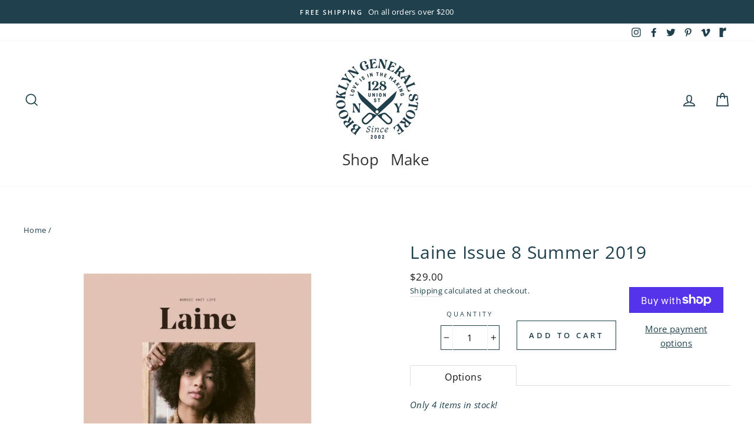

--- FILE ---
content_type: text/html; charset=utf-8
request_url: https://brooklyngeneral.com/products/laine-issue-8-summer-2019
body_size: 48361
content:
<!doctype html>
<html class="no-js" lang="en">
<head>
  <meta charset="utf-8">
  <meta http-equiv="X-UA-Compatible" content="IE=edge,chrome=1">
  <meta name="viewport" content="width=device-width,initial-scale=1">
  <meta name="theme-color" content="#79a8b1">
  <link rel="canonical" href="https://brooklyngeneral.com/products/laine-issue-8-summer-2019"><link rel="shortcut icon" href="//brooklyngeneral.com/cdn/shop/files/BROOKLYN_GENERAL_STORE_NO_BACKGROUNDS-17_copy_32x32.jpg?v=1643829570" type="image/png" />
  <title>Laine Issue 8 Summer 2019
&ndash; Brooklyn General Store
</title><meta property="og:site_name" content="Brooklyn General Store">
  <meta property="og:url" content="https://brooklyngeneral.com/products/laine-issue-8-summer-2019">
  <meta property="og:title" content="Laine Issue 8 Summer 2019">
  <meta property="og:type" content="product">
  <meta property="og:description" content="A maker's haven filled with yarn, fabric, notions, tools, fibers, books, threads, and beautiful hand made gifts.  Natural Fibers are what makes us shine. One of the first yarn and fabric shops in NYC."><meta property="og:image" content="http://brooklyngeneral.com/cdn/shop/products/r87bwf7g3thxnazbujrm_1200x1200.jpg?v=1592245037">
  <meta property="og:image:secure_url" content="https://brooklyngeneral.com/cdn/shop/products/r87bwf7g3thxnazbujrm_1200x1200.jpg?v=1592245037">
  <meta name="twitter:site" content="@bklyngeneral">
  <meta name="twitter:card" content="summary_large_image">
  <meta name="twitter:title" content="Laine Issue 8 Summer 2019">
  <meta name="twitter:description" content="A maker's haven filled with yarn, fabric, notions, tools, fibers, books, threads, and beautiful hand made gifts.  Natural Fibers are what makes us shine. One of the first yarn and fabric shops in NYC.">


  <style data-shopify>
  @font-face {
  font-family: "Open Sans";
  font-weight: 400;
  font-style: normal;
  src: url("//brooklyngeneral.com/cdn/fonts/open_sans/opensans_n4.c32e4d4eca5273f6d4ee95ddf54b5bbb75fc9b61.woff2") format("woff2"),
       url("//brooklyngeneral.com/cdn/fonts/open_sans/opensans_n4.5f3406f8d94162b37bfa232b486ac93ee892406d.woff") format("woff");
}

  @font-face {
  font-family: "Open Sans";
  font-weight: 400;
  font-style: normal;
  src: url("//brooklyngeneral.com/cdn/fonts/open_sans/opensans_n4.c32e4d4eca5273f6d4ee95ddf54b5bbb75fc9b61.woff2") format("woff2"),
       url("//brooklyngeneral.com/cdn/fonts/open_sans/opensans_n4.5f3406f8d94162b37bfa232b486ac93ee892406d.woff") format("woff");
}


  @font-face {
  font-family: "Open Sans";
  font-weight: 600;
  font-style: normal;
  src: url("//brooklyngeneral.com/cdn/fonts/open_sans/opensans_n6.15aeff3c913c3fe570c19cdfeed14ce10d09fb08.woff2") format("woff2"),
       url("//brooklyngeneral.com/cdn/fonts/open_sans/opensans_n6.14bef14c75f8837a87f70ce22013cb146ee3e9f3.woff") format("woff");
}

  @font-face {
  font-family: "Open Sans";
  font-weight: 400;
  font-style: italic;
  src: url("//brooklyngeneral.com/cdn/fonts/open_sans/opensans_i4.6f1d45f7a46916cc95c694aab32ecbf7509cbf33.woff2") format("woff2"),
       url("//brooklyngeneral.com/cdn/fonts/open_sans/opensans_i4.4efaa52d5a57aa9a57c1556cc2b7465d18839daa.woff") format("woff");
}

  @font-face {
  font-family: "Open Sans";
  font-weight: 600;
  font-style: italic;
  src: url("//brooklyngeneral.com/cdn/fonts/open_sans/opensans_i6.828bbc1b99433eacd7d50c9f0c1bfe16f27b89a3.woff2") format("woff2"),
       url("//brooklyngeneral.com/cdn/fonts/open_sans/opensans_i6.a79e1402e2bbd56b8069014f43ff9c422c30d057.woff") format("woff");
}

</style>

  <link href="//brooklyngeneral.com/cdn/shop/t/17/assets/theme.scss.css?v=38988222569046679601759259931" rel="stylesheet" type="text/css" media="all" />

  <style data-shopify>
    .collection-item__title {
      font-size: 19.2px;
    }

    @media screen and (min-width: 769px) {
      .collection-item__title {
        font-size: 24px;
      }
    }
  </style>

  <script>
    document.documentElement.className = document.documentElement.className.replace('no-js', 'js');

    window.theme = window.theme || {};
    theme.routes = {
      cart: "/cart",
      cartAdd: "/cart/add",
      cartChange: "/cart/change"
    };
    theme.strings = {
      addToCart: "Add to cart",
      soldOut: "Sold Out",
      unavailable: "Unavailable",
      stockLabel: "Only [count] items in stock!",
      willNotShipUntil: "Will not ship until [date]",
      willBeInStockAfter: "Will be in stock after [date]",
      waitingForStock: "Inventory on the way",
      savePrice: "Save [saved_amount]",
      cartEmpty: "Your cart is currently empty.",
      cartTermsConfirmation: "You must agree with the terms and conditions of sales to check out"
    };
    theme.settings = {
      dynamicVariantsEnable: true,
      dynamicVariantType: "button",
      cartType: "drawer",
      moneyFormat: "${{amount}}",
      saveType: "dollar",
      recentlyViewedEnabled: false,
      predictiveSearch: true,
      predictiveSearchType: "product,article,page",
      inventoryThreshold: 10,
      quickView: true,
      themeName: 'Impulse',
      themeVersion: "3.1.0"
    };
  </script>

  <!-- "snippets/buddha-megamenu-before.liquid" was not rendered, the associated app was uninstalled -->
  <!-- "snippets/buddha-megamenu.liquid" was not rendered, the associated app was uninstalled -->
  <script>window.performance && window.performance.mark && window.performance.mark('shopify.content_for_header.start');</script><meta name="facebook-domain-verification" content="5csj26l9xulri7x1iijx1f61ketzlt">
<meta id="shopify-digital-wallet" name="shopify-digital-wallet" content="/26851770431/digital_wallets/dialog">
<meta name="shopify-checkout-api-token" content="65a5976d19ba53512080e06490da47c2">
<link rel="alternate" type="application/json+oembed" href="https://brooklyngeneral.com/products/laine-issue-8-summer-2019.oembed">
<script async="async" src="/checkouts/internal/preloads.js?locale=en-US"></script>
<link rel="preconnect" href="https://shop.app" crossorigin="anonymous">
<script async="async" src="https://shop.app/checkouts/internal/preloads.js?locale=en-US&shop_id=26851770431" crossorigin="anonymous"></script>
<script id="apple-pay-shop-capabilities" type="application/json">{"shopId":26851770431,"countryCode":"US","currencyCode":"USD","merchantCapabilities":["supports3DS"],"merchantId":"gid:\/\/shopify\/Shop\/26851770431","merchantName":"Brooklyn General Store","requiredBillingContactFields":["postalAddress","email","phone"],"requiredShippingContactFields":["postalAddress","email","phone"],"shippingType":"shipping","supportedNetworks":["visa","masterCard","amex","discover","elo","jcb"],"total":{"type":"pending","label":"Brooklyn General Store","amount":"1.00"},"shopifyPaymentsEnabled":true,"supportsSubscriptions":true}</script>
<script id="shopify-features" type="application/json">{"accessToken":"65a5976d19ba53512080e06490da47c2","betas":["rich-media-storefront-analytics"],"domain":"brooklyngeneral.com","predictiveSearch":true,"shopId":26851770431,"locale":"en"}</script>
<script>var Shopify = Shopify || {};
Shopify.shop = "brooklyngeneralstore.myshopify.com";
Shopify.locale = "en";
Shopify.currency = {"active":"USD","rate":"1.0"};
Shopify.country = "US";
Shopify.theme = {"name":"Impulse - HC - 01 Oct '20","id":83196870719,"schema_name":"Impulse","schema_version":"3.1.0","theme_store_id":857,"role":"main"};
Shopify.theme.handle = "null";
Shopify.theme.style = {"id":null,"handle":null};
Shopify.cdnHost = "brooklyngeneral.com/cdn";
Shopify.routes = Shopify.routes || {};
Shopify.routes.root = "/";</script>
<script type="module">!function(o){(o.Shopify=o.Shopify||{}).modules=!0}(window);</script>
<script>!function(o){function n(){var o=[];function n(){o.push(Array.prototype.slice.apply(arguments))}return n.q=o,n}var t=o.Shopify=o.Shopify||{};t.loadFeatures=n(),t.autoloadFeatures=n()}(window);</script>
<script>
  window.ShopifyPay = window.ShopifyPay || {};
  window.ShopifyPay.apiHost = "shop.app\/pay";
  window.ShopifyPay.redirectState = null;
</script>
<script id="shop-js-analytics" type="application/json">{"pageType":"product"}</script>
<script defer="defer" async type="module" src="//brooklyngeneral.com/cdn/shopifycloud/shop-js/modules/v2/client.init-shop-cart-sync_BT-GjEfc.en.esm.js"></script>
<script defer="defer" async type="module" src="//brooklyngeneral.com/cdn/shopifycloud/shop-js/modules/v2/chunk.common_D58fp_Oc.esm.js"></script>
<script defer="defer" async type="module" src="//brooklyngeneral.com/cdn/shopifycloud/shop-js/modules/v2/chunk.modal_xMitdFEc.esm.js"></script>
<script type="module">
  await import("//brooklyngeneral.com/cdn/shopifycloud/shop-js/modules/v2/client.init-shop-cart-sync_BT-GjEfc.en.esm.js");
await import("//brooklyngeneral.com/cdn/shopifycloud/shop-js/modules/v2/chunk.common_D58fp_Oc.esm.js");
await import("//brooklyngeneral.com/cdn/shopifycloud/shop-js/modules/v2/chunk.modal_xMitdFEc.esm.js");

  window.Shopify.SignInWithShop?.initShopCartSync?.({"fedCMEnabled":true,"windoidEnabled":true});

</script>
<script>
  window.Shopify = window.Shopify || {};
  if (!window.Shopify.featureAssets) window.Shopify.featureAssets = {};
  window.Shopify.featureAssets['shop-js'] = {"shop-cart-sync":["modules/v2/client.shop-cart-sync_DZOKe7Ll.en.esm.js","modules/v2/chunk.common_D58fp_Oc.esm.js","modules/v2/chunk.modal_xMitdFEc.esm.js"],"init-fed-cm":["modules/v2/client.init-fed-cm_B6oLuCjv.en.esm.js","modules/v2/chunk.common_D58fp_Oc.esm.js","modules/v2/chunk.modal_xMitdFEc.esm.js"],"shop-cash-offers":["modules/v2/client.shop-cash-offers_D2sdYoxE.en.esm.js","modules/v2/chunk.common_D58fp_Oc.esm.js","modules/v2/chunk.modal_xMitdFEc.esm.js"],"shop-login-button":["modules/v2/client.shop-login-button_QeVjl5Y3.en.esm.js","modules/v2/chunk.common_D58fp_Oc.esm.js","modules/v2/chunk.modal_xMitdFEc.esm.js"],"pay-button":["modules/v2/client.pay-button_DXTOsIq6.en.esm.js","modules/v2/chunk.common_D58fp_Oc.esm.js","modules/v2/chunk.modal_xMitdFEc.esm.js"],"shop-button":["modules/v2/client.shop-button_DQZHx9pm.en.esm.js","modules/v2/chunk.common_D58fp_Oc.esm.js","modules/v2/chunk.modal_xMitdFEc.esm.js"],"avatar":["modules/v2/client.avatar_BTnouDA3.en.esm.js"],"init-windoid":["modules/v2/client.init-windoid_CR1B-cfM.en.esm.js","modules/v2/chunk.common_D58fp_Oc.esm.js","modules/v2/chunk.modal_xMitdFEc.esm.js"],"init-shop-for-new-customer-accounts":["modules/v2/client.init-shop-for-new-customer-accounts_C_vY_xzh.en.esm.js","modules/v2/client.shop-login-button_QeVjl5Y3.en.esm.js","modules/v2/chunk.common_D58fp_Oc.esm.js","modules/v2/chunk.modal_xMitdFEc.esm.js"],"init-shop-email-lookup-coordinator":["modules/v2/client.init-shop-email-lookup-coordinator_BI7n9ZSv.en.esm.js","modules/v2/chunk.common_D58fp_Oc.esm.js","modules/v2/chunk.modal_xMitdFEc.esm.js"],"init-shop-cart-sync":["modules/v2/client.init-shop-cart-sync_BT-GjEfc.en.esm.js","modules/v2/chunk.common_D58fp_Oc.esm.js","modules/v2/chunk.modal_xMitdFEc.esm.js"],"shop-toast-manager":["modules/v2/client.shop-toast-manager_DiYdP3xc.en.esm.js","modules/v2/chunk.common_D58fp_Oc.esm.js","modules/v2/chunk.modal_xMitdFEc.esm.js"],"init-customer-accounts":["modules/v2/client.init-customer-accounts_D9ZNqS-Q.en.esm.js","modules/v2/client.shop-login-button_QeVjl5Y3.en.esm.js","modules/v2/chunk.common_D58fp_Oc.esm.js","modules/v2/chunk.modal_xMitdFEc.esm.js"],"init-customer-accounts-sign-up":["modules/v2/client.init-customer-accounts-sign-up_iGw4briv.en.esm.js","modules/v2/client.shop-login-button_QeVjl5Y3.en.esm.js","modules/v2/chunk.common_D58fp_Oc.esm.js","modules/v2/chunk.modal_xMitdFEc.esm.js"],"shop-follow-button":["modules/v2/client.shop-follow-button_CqMgW2wH.en.esm.js","modules/v2/chunk.common_D58fp_Oc.esm.js","modules/v2/chunk.modal_xMitdFEc.esm.js"],"checkout-modal":["modules/v2/client.checkout-modal_xHeaAweL.en.esm.js","modules/v2/chunk.common_D58fp_Oc.esm.js","modules/v2/chunk.modal_xMitdFEc.esm.js"],"shop-login":["modules/v2/client.shop-login_D91U-Q7h.en.esm.js","modules/v2/chunk.common_D58fp_Oc.esm.js","modules/v2/chunk.modal_xMitdFEc.esm.js"],"lead-capture":["modules/v2/client.lead-capture_BJmE1dJe.en.esm.js","modules/v2/chunk.common_D58fp_Oc.esm.js","modules/v2/chunk.modal_xMitdFEc.esm.js"],"payment-terms":["modules/v2/client.payment-terms_Ci9AEqFq.en.esm.js","modules/v2/chunk.common_D58fp_Oc.esm.js","modules/v2/chunk.modal_xMitdFEc.esm.js"]};
</script>
<script>(function() {
  var isLoaded = false;
  function asyncLoad() {
    if (isLoaded) return;
    isLoaded = true;
    var urls = ["https:\/\/contactform.hulkapps.com\/skeletopapp.js?shop=brooklyngeneralstore.myshopify.com","https:\/\/chimpstatic.com\/mcjs-connected\/js\/users\/1458b871e93b6fb7f2bbe3b8b\/96a7abf6fac7eceb801386f7b.js?shop=brooklyngeneralstore.myshopify.com","https:\/\/cdn.shopify.com\/s\/files\/1\/0268\/5177\/0431\/t\/17\/assets\/subscribe-it.js?v=1667243434\u0026shop=brooklyngeneralstore.myshopify.com","https:\/\/storage.nfcube.com\/instafeed-9f1a1203ceef97ce1ca17919bda8ba07.js?shop=brooklyngeneralstore.myshopify.com","https:\/\/cdn.giftcardpro.app\/build\/storefront\/storefront.js?shop=brooklyngeneralstore.myshopify.com","\/\/searchserverapi1.com\/widgets\/shopify\/init.js?a=3W3v1u1Z8F\u0026shop=brooklyngeneralstore.myshopify.com"];
    for (var i = 0; i < urls.length; i++) {
      var s = document.createElement('script');
      s.type = 'text/javascript';
      s.async = true;
      s.src = urls[i];
      var x = document.getElementsByTagName('script')[0];
      x.parentNode.insertBefore(s, x);
    }
  };
  if(window.attachEvent) {
    window.attachEvent('onload', asyncLoad);
  } else {
    window.addEventListener('load', asyncLoad, false);
  }
})();</script>
<script id="__st">var __st={"a":26851770431,"offset":-18000,"reqid":"65af8b42-611e-49a2-8798-871d4a2dbe5c-1769463538","pageurl":"brooklyngeneral.com\/products\/laine-issue-8-summer-2019","u":"addcee4b0628","p":"product","rtyp":"product","rid":4657904255039};</script>
<script>window.ShopifyPaypalV4VisibilityTracking = true;</script>
<script id="captcha-bootstrap">!function(){'use strict';const t='contact',e='account',n='new_comment',o=[[t,t],['blogs',n],['comments',n],[t,'customer']],c=[[e,'customer_login'],[e,'guest_login'],[e,'recover_customer_password'],[e,'create_customer']],r=t=>t.map((([t,e])=>`form[action*='/${t}']:not([data-nocaptcha='true']) input[name='form_type'][value='${e}']`)).join(','),a=t=>()=>t?[...document.querySelectorAll(t)].map((t=>t.form)):[];function s(){const t=[...o],e=r(t);return a(e)}const i='password',u='form_key',d=['recaptcha-v3-token','g-recaptcha-response','h-captcha-response',i],f=()=>{try{return window.sessionStorage}catch{return}},m='__shopify_v',_=t=>t.elements[u];function p(t,e,n=!1){try{const o=window.sessionStorage,c=JSON.parse(o.getItem(e)),{data:r}=function(t){const{data:e,action:n}=t;return t[m]||n?{data:e,action:n}:{data:t,action:n}}(c);for(const[e,n]of Object.entries(r))t.elements[e]&&(t.elements[e].value=n);n&&o.removeItem(e)}catch(o){console.error('form repopulation failed',{error:o})}}const l='form_type',E='cptcha';function T(t){t.dataset[E]=!0}const w=window,h=w.document,L='Shopify',v='ce_forms',y='captcha';let A=!1;((t,e)=>{const n=(g='f06e6c50-85a8-45c8-87d0-21a2b65856fe',I='https://cdn.shopify.com/shopifycloud/storefront-forms-hcaptcha/ce_storefront_forms_captcha_hcaptcha.v1.5.2.iife.js',D={infoText:'Protected by hCaptcha',privacyText:'Privacy',termsText:'Terms'},(t,e,n)=>{const o=w[L][v],c=o.bindForm;if(c)return c(t,g,e,D).then(n);var r;o.q.push([[t,g,e,D],n]),r=I,A||(h.body.append(Object.assign(h.createElement('script'),{id:'captcha-provider',async:!0,src:r})),A=!0)});var g,I,D;w[L]=w[L]||{},w[L][v]=w[L][v]||{},w[L][v].q=[],w[L][y]=w[L][y]||{},w[L][y].protect=function(t,e){n(t,void 0,e),T(t)},Object.freeze(w[L][y]),function(t,e,n,w,h,L){const[v,y,A,g]=function(t,e,n){const i=e?o:[],u=t?c:[],d=[...i,...u],f=r(d),m=r(i),_=r(d.filter((([t,e])=>n.includes(e))));return[a(f),a(m),a(_),s()]}(w,h,L),I=t=>{const e=t.target;return e instanceof HTMLFormElement?e:e&&e.form},D=t=>v().includes(t);t.addEventListener('submit',(t=>{const e=I(t);if(!e)return;const n=D(e)&&!e.dataset.hcaptchaBound&&!e.dataset.recaptchaBound,o=_(e),c=g().includes(e)&&(!o||!o.value);(n||c)&&t.preventDefault(),c&&!n&&(function(t){try{if(!f())return;!function(t){const e=f();if(!e)return;const n=_(t);if(!n)return;const o=n.value;o&&e.removeItem(o)}(t);const e=Array.from(Array(32),(()=>Math.random().toString(36)[2])).join('');!function(t,e){_(t)||t.append(Object.assign(document.createElement('input'),{type:'hidden',name:u})),t.elements[u].value=e}(t,e),function(t,e){const n=f();if(!n)return;const o=[...t.querySelectorAll(`input[type='${i}']`)].map((({name:t})=>t)),c=[...d,...o],r={};for(const[a,s]of new FormData(t).entries())c.includes(a)||(r[a]=s);n.setItem(e,JSON.stringify({[m]:1,action:t.action,data:r}))}(t,e)}catch(e){console.error('failed to persist form',e)}}(e),e.submit())}));const S=(t,e)=>{t&&!t.dataset[E]&&(n(t,e.some((e=>e===t))),T(t))};for(const o of['focusin','change'])t.addEventListener(o,(t=>{const e=I(t);D(e)&&S(e,y())}));const B=e.get('form_key'),M=e.get(l),P=B&&M;t.addEventListener('DOMContentLoaded',(()=>{const t=y();if(P)for(const e of t)e.elements[l].value===M&&p(e,B);[...new Set([...A(),...v().filter((t=>'true'===t.dataset.shopifyCaptcha))])].forEach((e=>S(e,t)))}))}(h,new URLSearchParams(w.location.search),n,t,e,['guest_login'])})(!0,!0)}();</script>
<script integrity="sha256-4kQ18oKyAcykRKYeNunJcIwy7WH5gtpwJnB7kiuLZ1E=" data-source-attribution="shopify.loadfeatures" defer="defer" src="//brooklyngeneral.com/cdn/shopifycloud/storefront/assets/storefront/load_feature-a0a9edcb.js" crossorigin="anonymous"></script>
<script crossorigin="anonymous" defer="defer" src="//brooklyngeneral.com/cdn/shopifycloud/storefront/assets/shopify_pay/storefront-65b4c6d7.js?v=20250812"></script>
<script data-source-attribution="shopify.dynamic_checkout.dynamic.init">var Shopify=Shopify||{};Shopify.PaymentButton=Shopify.PaymentButton||{isStorefrontPortableWallets:!0,init:function(){window.Shopify.PaymentButton.init=function(){};var t=document.createElement("script");t.src="https://brooklyngeneral.com/cdn/shopifycloud/portable-wallets/latest/portable-wallets.en.js",t.type="module",document.head.appendChild(t)}};
</script>
<script data-source-attribution="shopify.dynamic_checkout.buyer_consent">
  function portableWalletsHideBuyerConsent(e){var t=document.getElementById("shopify-buyer-consent"),n=document.getElementById("shopify-subscription-policy-button");t&&n&&(t.classList.add("hidden"),t.setAttribute("aria-hidden","true"),n.removeEventListener("click",e))}function portableWalletsShowBuyerConsent(e){var t=document.getElementById("shopify-buyer-consent"),n=document.getElementById("shopify-subscription-policy-button");t&&n&&(t.classList.remove("hidden"),t.removeAttribute("aria-hidden"),n.addEventListener("click",e))}window.Shopify?.PaymentButton&&(window.Shopify.PaymentButton.hideBuyerConsent=portableWalletsHideBuyerConsent,window.Shopify.PaymentButton.showBuyerConsent=portableWalletsShowBuyerConsent);
</script>
<script>
  function portableWalletsCleanup(e){e&&e.src&&console.error("Failed to load portable wallets script "+e.src);var t=document.querySelectorAll("shopify-accelerated-checkout .shopify-payment-button__skeleton, shopify-accelerated-checkout-cart .wallet-cart-button__skeleton"),e=document.getElementById("shopify-buyer-consent");for(let e=0;e<t.length;e++)t[e].remove();e&&e.remove()}function portableWalletsNotLoadedAsModule(e){e instanceof ErrorEvent&&"string"==typeof e.message&&e.message.includes("import.meta")&&"string"==typeof e.filename&&e.filename.includes("portable-wallets")&&(window.removeEventListener("error",portableWalletsNotLoadedAsModule),window.Shopify.PaymentButton.failedToLoad=e,"loading"===document.readyState?document.addEventListener("DOMContentLoaded",window.Shopify.PaymentButton.init):window.Shopify.PaymentButton.init())}window.addEventListener("error",portableWalletsNotLoadedAsModule);
</script>

<script type="module" src="https://brooklyngeneral.com/cdn/shopifycloud/portable-wallets/latest/portable-wallets.en.js" onError="portableWalletsCleanup(this)" crossorigin="anonymous"></script>
<script nomodule>
  document.addEventListener("DOMContentLoaded", portableWalletsCleanup);
</script>

<link id="shopify-accelerated-checkout-styles" rel="stylesheet" media="screen" href="https://brooklyngeneral.com/cdn/shopifycloud/portable-wallets/latest/accelerated-checkout-backwards-compat.css" crossorigin="anonymous">
<style id="shopify-accelerated-checkout-cart">
        #shopify-buyer-consent {
  margin-top: 1em;
  display: inline-block;
  width: 100%;
}

#shopify-buyer-consent.hidden {
  display: none;
}

#shopify-subscription-policy-button {
  background: none;
  border: none;
  padding: 0;
  text-decoration: underline;
  font-size: inherit;
  cursor: pointer;
}

#shopify-subscription-policy-button::before {
  box-shadow: none;
}

      </style>

<script>window.performance && window.performance.mark && window.performance.mark('shopify.content_for_header.end');</script><script src="//brooklyngeneral.com/cdn/shop/t/17/assets/vendor-scripts-v6.js" defer="defer"></script>

  

  <script src="//brooklyngeneral.com/cdn/shop/t/17/assets/theme.js?v=48136567548638310751601542507" defer="defer"></script>






 <script defer>

  /**
   * IMPORTANT!
   * Do not edit this file. Any changes made could be overwritten by at
   * any time. If you need assistance, please reach out to us at support@gist-apps.com.
   */

  if (typeof(GIST) == 'undefined') {
    window.GIST = GIST = {};
  }
  if (typeof(GIST.f) == 'undefined') {
    GIST.f = {};
  }


</script>


<script type="text/javascript" src="https://cdn.giftcardpro.app/build/storefront/storefront.js" defer></script>
<link rel="stylesheet" type="text/css" href="https://cdn.giftcardpro.app/build/storefront/storefront.css">


  	 
<!-- BEGIN app block: shopify://apps/pagefly-page-builder/blocks/app-embed/83e179f7-59a0-4589-8c66-c0dddf959200 -->

<!-- BEGIN app snippet: pagefly-cro-ab-testing-main -->







<script>
  ;(function () {
    const url = new URL(window.location)
    const viewParam = url.searchParams.get('view')
    if (viewParam && viewParam.includes('variant-pf-')) {
      url.searchParams.set('pf_v', viewParam)
      url.searchParams.delete('view')
      window.history.replaceState({}, '', url)
    }
  })()
</script>



<script type='module'>
  
  window.PAGEFLY_CRO = window.PAGEFLY_CRO || {}

  window.PAGEFLY_CRO['data_debug'] = {
    original_template_suffix: "all_products",
    allow_ab_test: false,
    ab_test_start_time: 0,
    ab_test_end_time: 0,
    today_date_time: 1769463538000,
  }
  window.PAGEFLY_CRO['GA4'] = { enabled: false}
</script>

<!-- END app snippet -->








  <script src='https://cdn.shopify.com/extensions/019bf883-1122-7445-9dca-5d60e681c2c8/pagefly-page-builder-216/assets/pagefly-helper.js' defer='defer'></script>

  <script src='https://cdn.shopify.com/extensions/019bf883-1122-7445-9dca-5d60e681c2c8/pagefly-page-builder-216/assets/pagefly-general-helper.js' defer='defer'></script>

  <script src='https://cdn.shopify.com/extensions/019bf883-1122-7445-9dca-5d60e681c2c8/pagefly-page-builder-216/assets/pagefly-snap-slider.js' defer='defer'></script>

  <script src='https://cdn.shopify.com/extensions/019bf883-1122-7445-9dca-5d60e681c2c8/pagefly-page-builder-216/assets/pagefly-slideshow-v3.js' defer='defer'></script>

  <script src='https://cdn.shopify.com/extensions/019bf883-1122-7445-9dca-5d60e681c2c8/pagefly-page-builder-216/assets/pagefly-slideshow-v4.js' defer='defer'></script>

  <script src='https://cdn.shopify.com/extensions/019bf883-1122-7445-9dca-5d60e681c2c8/pagefly-page-builder-216/assets/pagefly-glider.js' defer='defer'></script>

  <script src='https://cdn.shopify.com/extensions/019bf883-1122-7445-9dca-5d60e681c2c8/pagefly-page-builder-216/assets/pagefly-slideshow-v1-v2.js' defer='defer'></script>

  <script src='https://cdn.shopify.com/extensions/019bf883-1122-7445-9dca-5d60e681c2c8/pagefly-page-builder-216/assets/pagefly-product-media.js' defer='defer'></script>

  <script src='https://cdn.shopify.com/extensions/019bf883-1122-7445-9dca-5d60e681c2c8/pagefly-page-builder-216/assets/pagefly-product.js' defer='defer'></script>


<script id='pagefly-helper-data' type='application/json'>
  {
    "page_optimization": {
      "assets_prefetching": false
    },
    "elements_asset_mapper": {
      "Accordion": "https://cdn.shopify.com/extensions/019bf883-1122-7445-9dca-5d60e681c2c8/pagefly-page-builder-216/assets/pagefly-accordion.js",
      "Accordion3": "https://cdn.shopify.com/extensions/019bf883-1122-7445-9dca-5d60e681c2c8/pagefly-page-builder-216/assets/pagefly-accordion3.js",
      "CountDown": "https://cdn.shopify.com/extensions/019bf883-1122-7445-9dca-5d60e681c2c8/pagefly-page-builder-216/assets/pagefly-countdown.js",
      "GMap1": "https://cdn.shopify.com/extensions/019bf883-1122-7445-9dca-5d60e681c2c8/pagefly-page-builder-216/assets/pagefly-gmap.js",
      "GMap2": "https://cdn.shopify.com/extensions/019bf883-1122-7445-9dca-5d60e681c2c8/pagefly-page-builder-216/assets/pagefly-gmap.js",
      "GMapBasicV2": "https://cdn.shopify.com/extensions/019bf883-1122-7445-9dca-5d60e681c2c8/pagefly-page-builder-216/assets/pagefly-gmap.js",
      "GMapAdvancedV2": "https://cdn.shopify.com/extensions/019bf883-1122-7445-9dca-5d60e681c2c8/pagefly-page-builder-216/assets/pagefly-gmap.js",
      "HTML.Video": "https://cdn.shopify.com/extensions/019bf883-1122-7445-9dca-5d60e681c2c8/pagefly-page-builder-216/assets/pagefly-htmlvideo.js",
      "HTML.Video2": "https://cdn.shopify.com/extensions/019bf883-1122-7445-9dca-5d60e681c2c8/pagefly-page-builder-216/assets/pagefly-htmlvideo2.js",
      "HTML.Video3": "https://cdn.shopify.com/extensions/019bf883-1122-7445-9dca-5d60e681c2c8/pagefly-page-builder-216/assets/pagefly-htmlvideo2.js",
      "BackgroundVideo": "https://cdn.shopify.com/extensions/019bf883-1122-7445-9dca-5d60e681c2c8/pagefly-page-builder-216/assets/pagefly-htmlvideo2.js",
      "Instagram": "https://cdn.shopify.com/extensions/019bf883-1122-7445-9dca-5d60e681c2c8/pagefly-page-builder-216/assets/pagefly-instagram.js",
      "Instagram2": "https://cdn.shopify.com/extensions/019bf883-1122-7445-9dca-5d60e681c2c8/pagefly-page-builder-216/assets/pagefly-instagram.js",
      "Insta3": "https://cdn.shopify.com/extensions/019bf883-1122-7445-9dca-5d60e681c2c8/pagefly-page-builder-216/assets/pagefly-instagram3.js",
      "Tabs": "https://cdn.shopify.com/extensions/019bf883-1122-7445-9dca-5d60e681c2c8/pagefly-page-builder-216/assets/pagefly-tab.js",
      "Tabs3": "https://cdn.shopify.com/extensions/019bf883-1122-7445-9dca-5d60e681c2c8/pagefly-page-builder-216/assets/pagefly-tab3.js",
      "ProductBox": "https://cdn.shopify.com/extensions/019bf883-1122-7445-9dca-5d60e681c2c8/pagefly-page-builder-216/assets/pagefly-cart.js",
      "FBPageBox2": "https://cdn.shopify.com/extensions/019bf883-1122-7445-9dca-5d60e681c2c8/pagefly-page-builder-216/assets/pagefly-facebook.js",
      "FBLikeButton2": "https://cdn.shopify.com/extensions/019bf883-1122-7445-9dca-5d60e681c2c8/pagefly-page-builder-216/assets/pagefly-facebook.js",
      "TwitterFeed2": "https://cdn.shopify.com/extensions/019bf883-1122-7445-9dca-5d60e681c2c8/pagefly-page-builder-216/assets/pagefly-twitter.js",
      "Paragraph4": "https://cdn.shopify.com/extensions/019bf883-1122-7445-9dca-5d60e681c2c8/pagefly-page-builder-216/assets/pagefly-paragraph4.js",

      "AliReviews": "https://cdn.shopify.com/extensions/019bf883-1122-7445-9dca-5d60e681c2c8/pagefly-page-builder-216/assets/pagefly-3rd-elements.js",
      "BackInStock": "https://cdn.shopify.com/extensions/019bf883-1122-7445-9dca-5d60e681c2c8/pagefly-page-builder-216/assets/pagefly-3rd-elements.js",
      "GloboBackInStock": "https://cdn.shopify.com/extensions/019bf883-1122-7445-9dca-5d60e681c2c8/pagefly-page-builder-216/assets/pagefly-3rd-elements.js",
      "GrowaveWishlist": "https://cdn.shopify.com/extensions/019bf883-1122-7445-9dca-5d60e681c2c8/pagefly-page-builder-216/assets/pagefly-3rd-elements.js",
      "InfiniteOptionsShopPad": "https://cdn.shopify.com/extensions/019bf883-1122-7445-9dca-5d60e681c2c8/pagefly-page-builder-216/assets/pagefly-3rd-elements.js",
      "InkybayProductPersonalizer": "https://cdn.shopify.com/extensions/019bf883-1122-7445-9dca-5d60e681c2c8/pagefly-page-builder-216/assets/pagefly-3rd-elements.js",
      "LimeSpot": "https://cdn.shopify.com/extensions/019bf883-1122-7445-9dca-5d60e681c2c8/pagefly-page-builder-216/assets/pagefly-3rd-elements.js",
      "Loox": "https://cdn.shopify.com/extensions/019bf883-1122-7445-9dca-5d60e681c2c8/pagefly-page-builder-216/assets/pagefly-3rd-elements.js",
      "Opinew": "https://cdn.shopify.com/extensions/019bf883-1122-7445-9dca-5d60e681c2c8/pagefly-page-builder-216/assets/pagefly-3rd-elements.js",
      "Powr": "https://cdn.shopify.com/extensions/019bf883-1122-7445-9dca-5d60e681c2c8/pagefly-page-builder-216/assets/pagefly-3rd-elements.js",
      "ProductReviews": "https://cdn.shopify.com/extensions/019bf883-1122-7445-9dca-5d60e681c2c8/pagefly-page-builder-216/assets/pagefly-3rd-elements.js",
      "PushOwl": "https://cdn.shopify.com/extensions/019bf883-1122-7445-9dca-5d60e681c2c8/pagefly-page-builder-216/assets/pagefly-3rd-elements.js",
      "ReCharge": "https://cdn.shopify.com/extensions/019bf883-1122-7445-9dca-5d60e681c2c8/pagefly-page-builder-216/assets/pagefly-3rd-elements.js",
      "Rivyo": "https://cdn.shopify.com/extensions/019bf883-1122-7445-9dca-5d60e681c2c8/pagefly-page-builder-216/assets/pagefly-3rd-elements.js",
      "TrackingMore": "https://cdn.shopify.com/extensions/019bf883-1122-7445-9dca-5d60e681c2c8/pagefly-page-builder-216/assets/pagefly-3rd-elements.js",
      "Vitals": "https://cdn.shopify.com/extensions/019bf883-1122-7445-9dca-5d60e681c2c8/pagefly-page-builder-216/assets/pagefly-3rd-elements.js",
      "Wiser": "https://cdn.shopify.com/extensions/019bf883-1122-7445-9dca-5d60e681c2c8/pagefly-page-builder-216/assets/pagefly-3rd-elements.js"
    },
    "custom_elements_mapper": {
      "pf-click-action-element": "https://cdn.shopify.com/extensions/019bf883-1122-7445-9dca-5d60e681c2c8/pagefly-page-builder-216/assets/pagefly-click-action-element.js",
      "pf-dialog-element": "https://cdn.shopify.com/extensions/019bf883-1122-7445-9dca-5d60e681c2c8/pagefly-page-builder-216/assets/pagefly-dialog-element.js"
    }
  }
</script>


<!-- END app block --><!-- BEGIN app block: shopify://apps/instafeed/blocks/head-block/c447db20-095d-4a10-9725-b5977662c9d5 --><link rel="preconnect" href="https://cdn.nfcube.com/">
<link rel="preconnect" href="https://scontent.cdninstagram.com/">


  <script>
    document.addEventListener('DOMContentLoaded', function () {
      let instafeedScript = document.createElement('script');

      
        instafeedScript.src = 'https://storage.nfcube.com/instafeed-9f1a1203ceef97ce1ca17919bda8ba07.js';
      

      document.body.appendChild(instafeedScript);
    });
  </script>





<!-- END app block --><link href="https://monorail-edge.shopifysvc.com" rel="dns-prefetch">
<script>(function(){if ("sendBeacon" in navigator && "performance" in window) {try {var session_token_from_headers = performance.getEntriesByType('navigation')[0].serverTiming.find(x => x.name == '_s').description;} catch {var session_token_from_headers = undefined;}var session_cookie_matches = document.cookie.match(/_shopify_s=([^;]*)/);var session_token_from_cookie = session_cookie_matches && session_cookie_matches.length === 2 ? session_cookie_matches[1] : "";var session_token = session_token_from_headers || session_token_from_cookie || "";function handle_abandonment_event(e) {var entries = performance.getEntries().filter(function(entry) {return /monorail-edge.shopifysvc.com/.test(entry.name);});if (!window.abandonment_tracked && entries.length === 0) {window.abandonment_tracked = true;var currentMs = Date.now();var navigation_start = performance.timing.navigationStart;var payload = {shop_id: 26851770431,url: window.location.href,navigation_start,duration: currentMs - navigation_start,session_token,page_type: "product"};window.navigator.sendBeacon("https://monorail-edge.shopifysvc.com/v1/produce", JSON.stringify({schema_id: "online_store_buyer_site_abandonment/1.1",payload: payload,metadata: {event_created_at_ms: currentMs,event_sent_at_ms: currentMs}}));}}window.addEventListener('pagehide', handle_abandonment_event);}}());</script>
<script id="web-pixels-manager-setup">(function e(e,d,r,n,o){if(void 0===o&&(o={}),!Boolean(null===(a=null===(i=window.Shopify)||void 0===i?void 0:i.analytics)||void 0===a?void 0:a.replayQueue)){var i,a;window.Shopify=window.Shopify||{};var t=window.Shopify;t.analytics=t.analytics||{};var s=t.analytics;s.replayQueue=[],s.publish=function(e,d,r){return s.replayQueue.push([e,d,r]),!0};try{self.performance.mark("wpm:start")}catch(e){}var l=function(){var e={modern:/Edge?\/(1{2}[4-9]|1[2-9]\d|[2-9]\d{2}|\d{4,})\.\d+(\.\d+|)|Firefox\/(1{2}[4-9]|1[2-9]\d|[2-9]\d{2}|\d{4,})\.\d+(\.\d+|)|Chrom(ium|e)\/(9{2}|\d{3,})\.\d+(\.\d+|)|(Maci|X1{2}).+ Version\/(15\.\d+|(1[6-9]|[2-9]\d|\d{3,})\.\d+)([,.]\d+|)( \(\w+\)|)( Mobile\/\w+|) Safari\/|Chrome.+OPR\/(9{2}|\d{3,})\.\d+\.\d+|(CPU[ +]OS|iPhone[ +]OS|CPU[ +]iPhone|CPU IPhone OS|CPU iPad OS)[ +]+(15[._]\d+|(1[6-9]|[2-9]\d|\d{3,})[._]\d+)([._]\d+|)|Android:?[ /-](13[3-9]|1[4-9]\d|[2-9]\d{2}|\d{4,})(\.\d+|)(\.\d+|)|Android.+Firefox\/(13[5-9]|1[4-9]\d|[2-9]\d{2}|\d{4,})\.\d+(\.\d+|)|Android.+Chrom(ium|e)\/(13[3-9]|1[4-9]\d|[2-9]\d{2}|\d{4,})\.\d+(\.\d+|)|SamsungBrowser\/([2-9]\d|\d{3,})\.\d+/,legacy:/Edge?\/(1[6-9]|[2-9]\d|\d{3,})\.\d+(\.\d+|)|Firefox\/(5[4-9]|[6-9]\d|\d{3,})\.\d+(\.\d+|)|Chrom(ium|e)\/(5[1-9]|[6-9]\d|\d{3,})\.\d+(\.\d+|)([\d.]+$|.*Safari\/(?![\d.]+ Edge\/[\d.]+$))|(Maci|X1{2}).+ Version\/(10\.\d+|(1[1-9]|[2-9]\d|\d{3,})\.\d+)([,.]\d+|)( \(\w+\)|)( Mobile\/\w+|) Safari\/|Chrome.+OPR\/(3[89]|[4-9]\d|\d{3,})\.\d+\.\d+|(CPU[ +]OS|iPhone[ +]OS|CPU[ +]iPhone|CPU IPhone OS|CPU iPad OS)[ +]+(10[._]\d+|(1[1-9]|[2-9]\d|\d{3,})[._]\d+)([._]\d+|)|Android:?[ /-](13[3-9]|1[4-9]\d|[2-9]\d{2}|\d{4,})(\.\d+|)(\.\d+|)|Mobile Safari.+OPR\/([89]\d|\d{3,})\.\d+\.\d+|Android.+Firefox\/(13[5-9]|1[4-9]\d|[2-9]\d{2}|\d{4,})\.\d+(\.\d+|)|Android.+Chrom(ium|e)\/(13[3-9]|1[4-9]\d|[2-9]\d{2}|\d{4,})\.\d+(\.\d+|)|Android.+(UC? ?Browser|UCWEB|U3)[ /]?(15\.([5-9]|\d{2,})|(1[6-9]|[2-9]\d|\d{3,})\.\d+)\.\d+|SamsungBrowser\/(5\.\d+|([6-9]|\d{2,})\.\d+)|Android.+MQ{2}Browser\/(14(\.(9|\d{2,})|)|(1[5-9]|[2-9]\d|\d{3,})(\.\d+|))(\.\d+|)|K[Aa][Ii]OS\/(3\.\d+|([4-9]|\d{2,})\.\d+)(\.\d+|)/},d=e.modern,r=e.legacy,n=navigator.userAgent;return n.match(d)?"modern":n.match(r)?"legacy":"unknown"}(),u="modern"===l?"modern":"legacy",c=(null!=n?n:{modern:"",legacy:""})[u],f=function(e){return[e.baseUrl,"/wpm","/b",e.hashVersion,"modern"===e.buildTarget?"m":"l",".js"].join("")}({baseUrl:d,hashVersion:r,buildTarget:u}),m=function(e){var d=e.version,r=e.bundleTarget,n=e.surface,o=e.pageUrl,i=e.monorailEndpoint;return{emit:function(e){var a=e.status,t=e.errorMsg,s=(new Date).getTime(),l=JSON.stringify({metadata:{event_sent_at_ms:s},events:[{schema_id:"web_pixels_manager_load/3.1",payload:{version:d,bundle_target:r,page_url:o,status:a,surface:n,error_msg:t},metadata:{event_created_at_ms:s}}]});if(!i)return console&&console.warn&&console.warn("[Web Pixels Manager] No Monorail endpoint provided, skipping logging."),!1;try{return self.navigator.sendBeacon.bind(self.navigator)(i,l)}catch(e){}var u=new XMLHttpRequest;try{return u.open("POST",i,!0),u.setRequestHeader("Content-Type","text/plain"),u.send(l),!0}catch(e){return console&&console.warn&&console.warn("[Web Pixels Manager] Got an unhandled error while logging to Monorail."),!1}}}}({version:r,bundleTarget:l,surface:e.surface,pageUrl:self.location.href,monorailEndpoint:e.monorailEndpoint});try{o.browserTarget=l,function(e){var d=e.src,r=e.async,n=void 0===r||r,o=e.onload,i=e.onerror,a=e.sri,t=e.scriptDataAttributes,s=void 0===t?{}:t,l=document.createElement("script"),u=document.querySelector("head"),c=document.querySelector("body");if(l.async=n,l.src=d,a&&(l.integrity=a,l.crossOrigin="anonymous"),s)for(var f in s)if(Object.prototype.hasOwnProperty.call(s,f))try{l.dataset[f]=s[f]}catch(e){}if(o&&l.addEventListener("load",o),i&&l.addEventListener("error",i),u)u.appendChild(l);else{if(!c)throw new Error("Did not find a head or body element to append the script");c.appendChild(l)}}({src:f,async:!0,onload:function(){if(!function(){var e,d;return Boolean(null===(d=null===(e=window.Shopify)||void 0===e?void 0:e.analytics)||void 0===d?void 0:d.initialized)}()){var d=window.webPixelsManager.init(e)||void 0;if(d){var r=window.Shopify.analytics;r.replayQueue.forEach((function(e){var r=e[0],n=e[1],o=e[2];d.publishCustomEvent(r,n,o)})),r.replayQueue=[],r.publish=d.publishCustomEvent,r.visitor=d.visitor,r.initialized=!0}}},onerror:function(){return m.emit({status:"failed",errorMsg:"".concat(f," has failed to load")})},sri:function(e){var d=/^sha384-[A-Za-z0-9+/=]+$/;return"string"==typeof e&&d.test(e)}(c)?c:"",scriptDataAttributes:o}),m.emit({status:"loading"})}catch(e){m.emit({status:"failed",errorMsg:(null==e?void 0:e.message)||"Unknown error"})}}})({shopId: 26851770431,storefrontBaseUrl: "https://brooklyngeneral.com",extensionsBaseUrl: "https://extensions.shopifycdn.com/cdn/shopifycloud/web-pixels-manager",monorailEndpoint: "https://monorail-edge.shopifysvc.com/unstable/produce_batch",surface: "storefront-renderer",enabledBetaFlags: ["2dca8a86"],webPixelsConfigList: [{"id":"564756543","configuration":"{\"apiKey\":\"3W3v1u1Z8F\", \"host\":\"searchserverapi.com\"}","eventPayloadVersion":"v1","runtimeContext":"STRICT","scriptVersion":"5559ea45e47b67d15b30b79e7c6719da","type":"APP","apiClientId":578825,"privacyPurposes":["ANALYTICS"],"dataSharingAdjustments":{"protectedCustomerApprovalScopes":["read_customer_personal_data"]}},{"id":"156237887","configuration":"{\"pixel_id\":\"238286137612452\",\"pixel_type\":\"facebook_pixel\",\"metaapp_system_user_token\":\"-\"}","eventPayloadVersion":"v1","runtimeContext":"OPEN","scriptVersion":"ca16bc87fe92b6042fbaa3acc2fbdaa6","type":"APP","apiClientId":2329312,"privacyPurposes":["ANALYTICS","MARKETING","SALE_OF_DATA"],"dataSharingAdjustments":{"protectedCustomerApprovalScopes":["read_customer_address","read_customer_email","read_customer_name","read_customer_personal_data","read_customer_phone"]}},{"id":"80674879","eventPayloadVersion":"v1","runtimeContext":"LAX","scriptVersion":"1","type":"CUSTOM","privacyPurposes":["ANALYTICS"],"name":"Google Analytics tag (migrated)"},{"id":"shopify-app-pixel","configuration":"{}","eventPayloadVersion":"v1","runtimeContext":"STRICT","scriptVersion":"0450","apiClientId":"shopify-pixel","type":"APP","privacyPurposes":["ANALYTICS","MARKETING"]},{"id":"shopify-custom-pixel","eventPayloadVersion":"v1","runtimeContext":"LAX","scriptVersion":"0450","apiClientId":"shopify-pixel","type":"CUSTOM","privacyPurposes":["ANALYTICS","MARKETING"]}],isMerchantRequest: false,initData: {"shop":{"name":"Brooklyn General Store","paymentSettings":{"currencyCode":"USD"},"myshopifyDomain":"brooklyngeneralstore.myshopify.com","countryCode":"US","storefrontUrl":"https:\/\/brooklyngeneral.com"},"customer":null,"cart":null,"checkout":null,"productVariants":[{"price":{"amount":29.0,"currencyCode":"USD"},"product":{"title":"Laine Issue 8 Summer 2019","vendor":"Laine","id":"4657904255039","untranslatedTitle":"Laine Issue 8 Summer 2019","url":"\/products\/laine-issue-8-summer-2019","type":"Magazines"},"id":"32578236317759","image":{"src":"\/\/brooklyngeneral.com\/cdn\/shop\/products\/r87bwf7g3thxnazbujrm.jpg?v=1592245037"},"sku":"210000012774","title":"Default Title","untranslatedTitle":"Default Title"}],"purchasingCompany":null},},"https://brooklyngeneral.com/cdn","fcfee988w5aeb613cpc8e4bc33m6693e112",{"modern":"","legacy":""},{"shopId":"26851770431","storefrontBaseUrl":"https:\/\/brooklyngeneral.com","extensionBaseUrl":"https:\/\/extensions.shopifycdn.com\/cdn\/shopifycloud\/web-pixels-manager","surface":"storefront-renderer","enabledBetaFlags":"[\"2dca8a86\"]","isMerchantRequest":"false","hashVersion":"fcfee988w5aeb613cpc8e4bc33m6693e112","publish":"custom","events":"[[\"page_viewed\",{}],[\"product_viewed\",{\"productVariant\":{\"price\":{\"amount\":29.0,\"currencyCode\":\"USD\"},\"product\":{\"title\":\"Laine Issue 8 Summer 2019\",\"vendor\":\"Laine\",\"id\":\"4657904255039\",\"untranslatedTitle\":\"Laine Issue 8 Summer 2019\",\"url\":\"\/products\/laine-issue-8-summer-2019\",\"type\":\"Magazines\"},\"id\":\"32578236317759\",\"image\":{\"src\":\"\/\/brooklyngeneral.com\/cdn\/shop\/products\/r87bwf7g3thxnazbujrm.jpg?v=1592245037\"},\"sku\":\"210000012774\",\"title\":\"Default Title\",\"untranslatedTitle\":\"Default Title\"}}]]"});</script><script>
  window.ShopifyAnalytics = window.ShopifyAnalytics || {};
  window.ShopifyAnalytics.meta = window.ShopifyAnalytics.meta || {};
  window.ShopifyAnalytics.meta.currency = 'USD';
  var meta = {"product":{"id":4657904255039,"gid":"gid:\/\/shopify\/Product\/4657904255039","vendor":"Laine","type":"Magazines","handle":"laine-issue-8-summer-2019","variants":[{"id":32578236317759,"price":2900,"name":"Laine Issue 8 Summer 2019","public_title":null,"sku":"210000012774"}],"remote":false},"page":{"pageType":"product","resourceType":"product","resourceId":4657904255039,"requestId":"65af8b42-611e-49a2-8798-871d4a2dbe5c-1769463538"}};
  for (var attr in meta) {
    window.ShopifyAnalytics.meta[attr] = meta[attr];
  }
</script>
<script class="analytics">
  (function () {
    var customDocumentWrite = function(content) {
      var jquery = null;

      if (window.jQuery) {
        jquery = window.jQuery;
      } else if (window.Checkout && window.Checkout.$) {
        jquery = window.Checkout.$;
      }

      if (jquery) {
        jquery('body').append(content);
      }
    };

    var hasLoggedConversion = function(token) {
      if (token) {
        return document.cookie.indexOf('loggedConversion=' + token) !== -1;
      }
      return false;
    }

    var setCookieIfConversion = function(token) {
      if (token) {
        var twoMonthsFromNow = new Date(Date.now());
        twoMonthsFromNow.setMonth(twoMonthsFromNow.getMonth() + 2);

        document.cookie = 'loggedConversion=' + token + '; expires=' + twoMonthsFromNow;
      }
    }

    var trekkie = window.ShopifyAnalytics.lib = window.trekkie = window.trekkie || [];
    if (trekkie.integrations) {
      return;
    }
    trekkie.methods = [
      'identify',
      'page',
      'ready',
      'track',
      'trackForm',
      'trackLink'
    ];
    trekkie.factory = function(method) {
      return function() {
        var args = Array.prototype.slice.call(arguments);
        args.unshift(method);
        trekkie.push(args);
        return trekkie;
      };
    };
    for (var i = 0; i < trekkie.methods.length; i++) {
      var key = trekkie.methods[i];
      trekkie[key] = trekkie.factory(key);
    }
    trekkie.load = function(config) {
      trekkie.config = config || {};
      trekkie.config.initialDocumentCookie = document.cookie;
      var first = document.getElementsByTagName('script')[0];
      var script = document.createElement('script');
      script.type = 'text/javascript';
      script.onerror = function(e) {
        var scriptFallback = document.createElement('script');
        scriptFallback.type = 'text/javascript';
        scriptFallback.onerror = function(error) {
                var Monorail = {
      produce: function produce(monorailDomain, schemaId, payload) {
        var currentMs = new Date().getTime();
        var event = {
          schema_id: schemaId,
          payload: payload,
          metadata: {
            event_created_at_ms: currentMs,
            event_sent_at_ms: currentMs
          }
        };
        return Monorail.sendRequest("https://" + monorailDomain + "/v1/produce", JSON.stringify(event));
      },
      sendRequest: function sendRequest(endpointUrl, payload) {
        // Try the sendBeacon API
        if (window && window.navigator && typeof window.navigator.sendBeacon === 'function' && typeof window.Blob === 'function' && !Monorail.isIos12()) {
          var blobData = new window.Blob([payload], {
            type: 'text/plain'
          });

          if (window.navigator.sendBeacon(endpointUrl, blobData)) {
            return true;
          } // sendBeacon was not successful

        } // XHR beacon

        var xhr = new XMLHttpRequest();

        try {
          xhr.open('POST', endpointUrl);
          xhr.setRequestHeader('Content-Type', 'text/plain');
          xhr.send(payload);
        } catch (e) {
          console.log(e);
        }

        return false;
      },
      isIos12: function isIos12() {
        return window.navigator.userAgent.lastIndexOf('iPhone; CPU iPhone OS 12_') !== -1 || window.navigator.userAgent.lastIndexOf('iPad; CPU OS 12_') !== -1;
      }
    };
    Monorail.produce('monorail-edge.shopifysvc.com',
      'trekkie_storefront_load_errors/1.1',
      {shop_id: 26851770431,
      theme_id: 83196870719,
      app_name: "storefront",
      context_url: window.location.href,
      source_url: "//brooklyngeneral.com/cdn/s/trekkie.storefront.a804e9514e4efded663580eddd6991fcc12b5451.min.js"});

        };
        scriptFallback.async = true;
        scriptFallback.src = '//brooklyngeneral.com/cdn/s/trekkie.storefront.a804e9514e4efded663580eddd6991fcc12b5451.min.js';
        first.parentNode.insertBefore(scriptFallback, first);
      };
      script.async = true;
      script.src = '//brooklyngeneral.com/cdn/s/trekkie.storefront.a804e9514e4efded663580eddd6991fcc12b5451.min.js';
      first.parentNode.insertBefore(script, first);
    };
    trekkie.load(
      {"Trekkie":{"appName":"storefront","development":false,"defaultAttributes":{"shopId":26851770431,"isMerchantRequest":null,"themeId":83196870719,"themeCityHash":"11825748103496781053","contentLanguage":"en","currency":"USD","eventMetadataId":"0fb0bb4f-01e8-4d9c-a914-ab4d58d570d8"},"isServerSideCookieWritingEnabled":true,"monorailRegion":"shop_domain","enabledBetaFlags":["65f19447"]},"Session Attribution":{},"S2S":{"facebookCapiEnabled":true,"source":"trekkie-storefront-renderer","apiClientId":580111}}
    );

    var loaded = false;
    trekkie.ready(function() {
      if (loaded) return;
      loaded = true;

      window.ShopifyAnalytics.lib = window.trekkie;

      var originalDocumentWrite = document.write;
      document.write = customDocumentWrite;
      try { window.ShopifyAnalytics.merchantGoogleAnalytics.call(this); } catch(error) {};
      document.write = originalDocumentWrite;

      window.ShopifyAnalytics.lib.page(null,{"pageType":"product","resourceType":"product","resourceId":4657904255039,"requestId":"65af8b42-611e-49a2-8798-871d4a2dbe5c-1769463538","shopifyEmitted":true});

      var match = window.location.pathname.match(/checkouts\/(.+)\/(thank_you|post_purchase)/)
      var token = match? match[1]: undefined;
      if (!hasLoggedConversion(token)) {
        setCookieIfConversion(token);
        window.ShopifyAnalytics.lib.track("Viewed Product",{"currency":"USD","variantId":32578236317759,"productId":4657904255039,"productGid":"gid:\/\/shopify\/Product\/4657904255039","name":"Laine Issue 8 Summer 2019","price":"29.00","sku":"210000012774","brand":"Laine","variant":null,"category":"Magazines","nonInteraction":true,"remote":false},undefined,undefined,{"shopifyEmitted":true});
      window.ShopifyAnalytics.lib.track("monorail:\/\/trekkie_storefront_viewed_product\/1.1",{"currency":"USD","variantId":32578236317759,"productId":4657904255039,"productGid":"gid:\/\/shopify\/Product\/4657904255039","name":"Laine Issue 8 Summer 2019","price":"29.00","sku":"210000012774","brand":"Laine","variant":null,"category":"Magazines","nonInteraction":true,"remote":false,"referer":"https:\/\/brooklyngeneral.com\/products\/laine-issue-8-summer-2019"});
      }
    });


        var eventsListenerScript = document.createElement('script');
        eventsListenerScript.async = true;
        eventsListenerScript.src = "//brooklyngeneral.com/cdn/shopifycloud/storefront/assets/shop_events_listener-3da45d37.js";
        document.getElementsByTagName('head')[0].appendChild(eventsListenerScript);

})();</script>
  <script>
  if (!window.ga || (window.ga && typeof window.ga !== 'function')) {
    window.ga = function ga() {
      (window.ga.q = window.ga.q || []).push(arguments);
      if (window.Shopify && window.Shopify.analytics && typeof window.Shopify.analytics.publish === 'function') {
        window.Shopify.analytics.publish("ga_stub_called", {}, {sendTo: "google_osp_migration"});
      }
      console.error("Shopify's Google Analytics stub called with:", Array.from(arguments), "\nSee https://help.shopify.com/manual/promoting-marketing/pixels/pixel-migration#google for more information.");
    };
    if (window.Shopify && window.Shopify.analytics && typeof window.Shopify.analytics.publish === 'function') {
      window.Shopify.analytics.publish("ga_stub_initialized", {}, {sendTo: "google_osp_migration"});
    }
  }
</script>
<script
  defer
  src="https://brooklyngeneral.com/cdn/shopifycloud/perf-kit/shopify-perf-kit-3.0.4.min.js"
  data-application="storefront-renderer"
  data-shop-id="26851770431"
  data-render-region="gcp-us-east1"
  data-page-type="product"
  data-theme-instance-id="83196870719"
  data-theme-name="Impulse"
  data-theme-version="3.1.0"
  data-monorail-region="shop_domain"
  data-resource-timing-sampling-rate="10"
  data-shs="true"
  data-shs-beacon="true"
  data-shs-export-with-fetch="true"
  data-shs-logs-sample-rate="1"
  data-shs-beacon-endpoint="https://brooklyngeneral.com/api/collect"
></script>
</head>

<body class="template-product" data-transitions="false">
  <!-- "snippets/buddha-megamenu-wireframe.liquid" was not rendered, the associated app was uninstalled -->

  <a class="in-page-link visually-hidden skip-link" href="#MainContent">Skip to content</a>

  <div id="PageContainer" class="page-container">
    <div class="transition-body">

    <div id="shopify-section-header" class="shopify-section">




<div id="NavDrawer" class="drawer drawer--left">
  <div class="drawer__contents">
    <div class="drawer__fixed-header drawer__fixed-header--full">
      <div class="drawer__header drawer__header--full appear-animation appear-delay-1">
        <div class="h2 drawer__title">
        </div>
        <div class="drawer__close">
          <button type="button" class="drawer__close-button js-drawer-close">
            <svg aria-hidden="true" focusable="false" role="presentation" class="icon icon-close" viewBox="0 0 64 64"><path d="M19 17.61l27.12 27.13m0-27.12L19 44.74"/></svg>
            <span class="icon__fallback-text">Close menu</span>
          </button>
        </div>
      </div>
    </div>
    <div class="drawer__scrollable">
      <ul class="mobile-nav mobile-nav--heading-style" role="navigation" aria-label="Primary">
        


          <li class="mobile-nav__item appear-animation appear-delay-2">
            
              <a href="/" class="mobile-nav__link mobile-nav__link--top-level" >Home</a>
            

            
          </li>
        


        
          <li class="mobile-nav__item mobile-nav__item--secondary">
            <div class="grid">
              

              
<div class="grid__item one-half appear-animation appear-delay-3">
                  <a href="/account" class="mobile-nav__link">
                    
                      Log in
                    
                  </a>
                </div>
              
            </div>
          </li>
        
      </ul><ul class="mobile-nav__social appear-animation appear-delay-4">
        
          <li class="mobile-nav__social-item">
            <a target="_blank" href="https://instagram.com/brooklyngeneralstore" title="Brooklyn General Store on Instagram">
              <svg aria-hidden="true" focusable="false" role="presentation" class="icon icon-instagram" viewBox="0 0 32 32"><path fill="#444" d="M16 3.094c4.206 0 4.7.019 6.363.094 1.538.069 2.369.325 2.925.544.738.287 1.262.625 1.813 1.175s.894 1.075 1.175 1.813c.212.556.475 1.387.544 2.925.075 1.662.094 2.156.094 6.363s-.019 4.7-.094 6.363c-.069 1.538-.325 2.369-.544 2.925-.288.738-.625 1.262-1.175 1.813s-1.075.894-1.813 1.175c-.556.212-1.387.475-2.925.544-1.663.075-2.156.094-6.363.094s-4.7-.019-6.363-.094c-1.537-.069-2.369-.325-2.925-.544-.737-.288-1.263-.625-1.813-1.175s-.894-1.075-1.175-1.813c-.212-.556-.475-1.387-.544-2.925-.075-1.663-.094-2.156-.094-6.363s.019-4.7.094-6.363c.069-1.537.325-2.369.544-2.925.287-.737.625-1.263 1.175-1.813s1.075-.894 1.813-1.175c.556-.212 1.388-.475 2.925-.544 1.662-.081 2.156-.094 6.363-.094zm0-2.838c-4.275 0-4.813.019-6.494.094-1.675.075-2.819.344-3.819.731-1.037.4-1.913.944-2.788 1.819S1.486 4.656 1.08 5.688c-.387 1-.656 2.144-.731 3.825-.075 1.675-.094 2.213-.094 6.488s.019 4.813.094 6.494c.075 1.675.344 2.819.731 3.825.4 1.038.944 1.913 1.819 2.788s1.756 1.413 2.788 1.819c1 .387 2.144.656 3.825.731s2.213.094 6.494.094 4.813-.019 6.494-.094c1.675-.075 2.819-.344 3.825-.731 1.038-.4 1.913-.944 2.788-1.819s1.413-1.756 1.819-2.788c.387-1 .656-2.144.731-3.825s.094-2.212.094-6.494-.019-4.813-.094-6.494c-.075-1.675-.344-2.819-.731-3.825-.4-1.038-.944-1.913-1.819-2.788s-1.756-1.413-2.788-1.819c-1-.387-2.144-.656-3.825-.731C20.812.275 20.275.256 16 .256z"/><path fill="#444" d="M16 7.912a8.088 8.088 0 0 0 0 16.175c4.463 0 8.087-3.625 8.087-8.088s-3.625-8.088-8.088-8.088zm0 13.338a5.25 5.25 0 1 1 0-10.5 5.25 5.25 0 1 1 0 10.5zM26.294 7.594a1.887 1.887 0 1 1-3.774.002 1.887 1.887 0 0 1 3.774-.003z"/></svg>
              <span class="icon__fallback-text">Instagram</span>
            </a>
          </li>
        
        
          <li class="mobile-nav__social-item">
            <a target="_blank" href="https://www.facebook.com/Brooklyn-General-Store-129874507083573/" title="Brooklyn General Store on Facebook">
              <svg aria-hidden="true" focusable="false" role="presentation" class="icon icon-facebook" viewBox="0 0 32 32"><path fill="#444" d="M18.56 31.36V17.28h4.48l.64-5.12h-5.12v-3.2c0-1.28.64-2.56 2.56-2.56h2.56V1.28H19.2c-3.84 0-7.04 2.56-7.04 7.04v3.84H7.68v5.12h4.48v14.08h6.4z"/></svg>
              <span class="icon__fallback-text">Facebook</span>
            </a>
          </li>
        
        
        
          <li class="mobile-nav__social-item">
            <a target="_blank" href="https://twitter.com/bklyngeneral" title="Brooklyn General Store on Twitter">
              <svg aria-hidden="true" focusable="false" role="presentation" class="icon icon-twitter" viewBox="0 0 32 32"><path fill="#444" d="M31.281 6.733q-1.304 1.924-3.13 3.26 0 .13.033.408t.033.408q0 2.543-.75 5.086t-2.282 4.858-3.635 4.108-5.053 2.869-6.341 1.076q-5.282 0-9.65-2.836.913.065 1.5.065 4.401 0 7.857-2.673-2.054-.033-3.668-1.255t-2.266-3.146q.554.13 1.206.13.88 0 1.663-.261-2.184-.456-3.619-2.184t-1.435-3.977v-.065q1.239.652 2.836.717-1.271-.848-2.021-2.233t-.75-2.983q0-1.63.815-3.195 2.38 2.967 5.754 4.678t7.319 1.907q-.228-.815-.228-1.434 0-2.608 1.858-4.45t4.532-1.842q1.304 0 2.51.522t2.054 1.467q2.152-.424 4.01-1.532-.685 2.217-2.771 3.488 1.989-.261 3.619-.978z"/></svg>
              <span class="icon__fallback-text">Twitter</span>
            </a>
          </li>
        
        
          <li class="mobile-nav__social-item">
            <a target="_blank" href="https://www.pinterest.com/brooklyngeneral/" title="Brooklyn General Store on Pinterest">
              <svg aria-hidden="true" focusable="false" role="presentation" class="icon icon-pinterest" viewBox="0 0 32 32"><path fill="#444" d="M27.52 9.6c-.64-5.76-6.4-8.32-12.8-7.68-4.48.64-9.6 4.48-9.6 10.24 0 3.2.64 5.76 3.84 6.4 1.28-2.56-.64-3.2-.64-4.48-1.28-7.04 8.32-12.16 13.44-7.04 3.2 3.84 1.28 14.08-4.48 13.44-5.12-1.28 2.56-9.6-1.92-11.52-3.2-1.28-5.12 4.48-3.84 7.04-1.28 4.48-3.2 8.96-1.92 15.36 2.56-1.92 3.84-5.76 4.48-9.6 1.28.64 1.92 1.92 3.84 1.92 6.4-.64 10.24-7.68 9.6-14.08z"/></svg>
              <span class="icon__fallback-text">Pinterest</span>
            </a>
          </li>
        
        
        
        
        
        
          <li class="mobile-nav__social-item">
            <a target="_blank" href="https://vimeo.com/brooklyngeneral" title="Brooklyn General Store on Vimeo">
              <svg aria-hidden="true" focusable="false" role="presentation" class="icon icon-vimeo" viewBox="0 0 32 32"><path fill="#444" d="M.343 10.902l1.438 1.926q1.999-1.487 2.413-1.487 1.584 0 2.949 5.046l1.194 4.521q.828 3.132 1.292 4.814 1.804 5.046 4.534 5.046 4.339 0 10.53-8.336 6.069-7.922 6.288-12.528v-.536q0-5.606-4.485-5.752h-.341q-6.02 0-8.287 7.385 1.316-.561 2.291-.561 2.072 0 2.072 2.145 0 .268-.024.561-.146 1.731-2.047 4.729-1.95 3.144-2.901 3.144-1.267 0-2.242-4.777-.293-1.121-1.243-7.239-.414-2.632-1.536-3.9-.975-1.097-2.437-1.121-.195 0-.414.024-1.536.146-4.558 2.803-1.56 1.462-4.485 4.095z"/></svg>
              <span class="icon__fallback-text">Vimeo</span>
            </a>
          </li>
        
      </ul>
    </div>
  </div>
</div>


  <div id="CartDrawer" class="drawer drawer--right">
    <form action="/cart" method="post" novalidate class="drawer__contents">
      <div class="drawer__fixed-header">
        <div class="drawer__header appear-animation appear-delay-1">
          <div class="h2 drawer__title">Cart</div>
          <div class="drawer__close">
            <button type="button" class="drawer__close-button js-drawer-close">
              <svg aria-hidden="true" focusable="false" role="presentation" class="icon icon-close" viewBox="0 0 64 64"><path d="M19 17.61l27.12 27.13m0-27.12L19 44.74"/></svg>
              <span class="icon__fallback-text">Close cart</span>
            </button>
          </div>
        </div>
      </div>

      <div id="CartContainer" class="drawer__inner"></div>
    </form>
  </div>






<style data-shopify>
  .site-nav__link,
  .site-nav__dropdown-link:not(.site-nav__dropdown-link--top-level) {
    font-size: 26px;
  }
  

  

  
    .megamenu__colection-image {
      display: none;
    }
  
</style>

<div data-section-id="header" data-section-type="header-section">
  
    


  <div class="announcement-bar">
    <div class="page-width">
      <div
        id="AnnouncementSlider"
        class="announcement-slider announcement-slider--compact"
        data-compact-style="true"
        data-block-count="1">
          
        
          
            <div
              id="AnnouncementSlide-1521051841065"
              class="announcement-slider__slide"
              data-index="0"
              >
              
                
                  <span class="announcement-text">Free shipping</span>
                
                
                  <span class="announcement-link-text">On all orders over $200</span>
                
              
            </div>
        
      </div>
    </div>
  </div>



  

  
    
      <div class="toolbar small--hide">
  <div class="page-width">
    <div class="toolbar__content">
      

      
        <div class="toolbar__item">
          <ul class="inline-list toolbar__social">
            
              <li>
                <a target="_blank" href="https://instagram.com/brooklyngeneralstore" title="Brooklyn General Store on Instagram">
                  <svg aria-hidden="true" focusable="false" role="presentation" class="icon icon-instagram" viewBox="0 0 32 32"><path fill="#444" d="M16 3.094c4.206 0 4.7.019 6.363.094 1.538.069 2.369.325 2.925.544.738.287 1.262.625 1.813 1.175s.894 1.075 1.175 1.813c.212.556.475 1.387.544 2.925.075 1.662.094 2.156.094 6.363s-.019 4.7-.094 6.363c-.069 1.538-.325 2.369-.544 2.925-.288.738-.625 1.262-1.175 1.813s-1.075.894-1.813 1.175c-.556.212-1.387.475-2.925.544-1.663.075-2.156.094-6.363.094s-4.7-.019-6.363-.094c-1.537-.069-2.369-.325-2.925-.544-.737-.288-1.263-.625-1.813-1.175s-.894-1.075-1.175-1.813c-.212-.556-.475-1.387-.544-2.925-.075-1.663-.094-2.156-.094-6.363s.019-4.7.094-6.363c.069-1.537.325-2.369.544-2.925.287-.737.625-1.263 1.175-1.813s1.075-.894 1.813-1.175c.556-.212 1.388-.475 2.925-.544 1.662-.081 2.156-.094 6.363-.094zm0-2.838c-4.275 0-4.813.019-6.494.094-1.675.075-2.819.344-3.819.731-1.037.4-1.913.944-2.788 1.819S1.486 4.656 1.08 5.688c-.387 1-.656 2.144-.731 3.825-.075 1.675-.094 2.213-.094 6.488s.019 4.813.094 6.494c.075 1.675.344 2.819.731 3.825.4 1.038.944 1.913 1.819 2.788s1.756 1.413 2.788 1.819c1 .387 2.144.656 3.825.731s2.213.094 6.494.094 4.813-.019 6.494-.094c1.675-.075 2.819-.344 3.825-.731 1.038-.4 1.913-.944 2.788-1.819s1.413-1.756 1.819-2.788c.387-1 .656-2.144.731-3.825s.094-2.212.094-6.494-.019-4.813-.094-6.494c-.075-1.675-.344-2.819-.731-3.825-.4-1.038-.944-1.913-1.819-2.788s-1.756-1.413-2.788-1.819c-1-.387-2.144-.656-3.825-.731C20.812.275 20.275.256 16 .256z"/><path fill="#444" d="M16 7.912a8.088 8.088 0 0 0 0 16.175c4.463 0 8.087-3.625 8.087-8.088s-3.625-8.088-8.088-8.088zm0 13.338a5.25 5.25 0 1 1 0-10.5 5.25 5.25 0 1 1 0 10.5zM26.294 7.594a1.887 1.887 0 1 1-3.774.002 1.887 1.887 0 0 1 3.774-.003z"/></svg>
                  <span class="icon__fallback-text">Instagram</span>
                </a>
              </li>
            
            
              <li>
                <a target="_blank" href="https://www.facebook.com/Brooklyn-General-Store-129874507083573/" title="Brooklyn General Store on Facebook">
                  <svg aria-hidden="true" focusable="false" role="presentation" class="icon icon-facebook" viewBox="0 0 32 32"><path fill="#444" d="M18.56 31.36V17.28h4.48l.64-5.12h-5.12v-3.2c0-1.28.64-2.56 2.56-2.56h2.56V1.28H19.2c-3.84 0-7.04 2.56-7.04 7.04v3.84H7.68v5.12h4.48v14.08h6.4z"/></svg>
                  <span class="icon__fallback-text">Facebook</span>
                </a>
              </li>
            
            
            
              <li>
                <a target="_blank" href="https://twitter.com/bklyngeneral" title="Brooklyn General Store on Twitter">
                  <svg aria-hidden="true" focusable="false" role="presentation" class="icon icon-twitter" viewBox="0 0 32 32"><path fill="#444" d="M31.281 6.733q-1.304 1.924-3.13 3.26 0 .13.033.408t.033.408q0 2.543-.75 5.086t-2.282 4.858-3.635 4.108-5.053 2.869-6.341 1.076q-5.282 0-9.65-2.836.913.065 1.5.065 4.401 0 7.857-2.673-2.054-.033-3.668-1.255t-2.266-3.146q.554.13 1.206.13.88 0 1.663-.261-2.184-.456-3.619-2.184t-1.435-3.977v-.065q1.239.652 2.836.717-1.271-.848-2.021-2.233t-.75-2.983q0-1.63.815-3.195 2.38 2.967 5.754 4.678t7.319 1.907q-.228-.815-.228-1.434 0-2.608 1.858-4.45t4.532-1.842q1.304 0 2.51.522t2.054 1.467q2.152-.424 4.01-1.532-.685 2.217-2.771 3.488 1.989-.261 3.619-.978z"/></svg>
                  <span class="icon__fallback-text">Twitter</span>
                </a>
              </li>
            
            
              <li>
                <a target="_blank" href="https://www.pinterest.com/brooklyngeneral/" title="Brooklyn General Store on Pinterest">
                  <svg aria-hidden="true" focusable="false" role="presentation" class="icon icon-pinterest" viewBox="0 0 32 32"><path fill="#444" d="M27.52 9.6c-.64-5.76-6.4-8.32-12.8-7.68-4.48.64-9.6 4.48-9.6 10.24 0 3.2.64 5.76 3.84 6.4 1.28-2.56-.64-3.2-.64-4.48-1.28-7.04 8.32-12.16 13.44-7.04 3.2 3.84 1.28 14.08-4.48 13.44-5.12-1.28 2.56-9.6-1.92-11.52-3.2-1.28-5.12 4.48-3.84 7.04-1.28 4.48-3.2 8.96-1.92 15.36 2.56-1.92 3.84-5.76 4.48-9.6 1.28.64 1.92 1.92 3.84 1.92 6.4-.64 10.24-7.68 9.6-14.08z"/></svg>
                  <span class="icon__fallback-text">Pinterest</span>
                </a>
              </li>
            
            
            
            
            
            
              <li>
                <a target="_blank" href="https://vimeo.com/brooklyngeneral" title="Brooklyn General Store on Vimeo">
                  <svg aria-hidden="true" focusable="false" role="presentation" class="icon icon-vimeo" viewBox="0 0 32 32"><path fill="#444" d="M.343 10.902l1.438 1.926q1.999-1.487 2.413-1.487 1.584 0 2.949 5.046l1.194 4.521q.828 3.132 1.292 4.814 1.804 5.046 4.534 5.046 4.339 0 10.53-8.336 6.069-7.922 6.288-12.528v-.536q0-5.606-4.485-5.752h-.341q-6.02 0-8.287 7.385 1.316-.561 2.291-.561 2.072 0 2.072 2.145 0 .268-.024.561-.146 1.731-2.047 4.729-1.95 3.144-2.901 3.144-1.267 0-2.242-4.777-.293-1.121-1.243-7.239-.414-2.632-1.536-3.9-.975-1.097-2.437-1.121-.195 0-.414.024-1.536.146-4.558 2.803-1.56 1.462-4.485 4.095z"/></svg>
                  <span class="icon__fallback-text">Vimeo</span>
                </a>
              </li>
            
            <li><a target="_blank" href="https://www.ravelry.com/shops/brooklyn-general-store" class="social-sharing__link" title="View Brookklyn General on Ravelry">
          <svg aria-hidden="true" focusable="false" role="presentation" class="icon icon-ravelry" viewBox="0 0 22.1 32"><path fill="#444" d="M22,10.7c-3.7-0.4-8.1-0.9-9.2,2.5c-0.2,0.7-0.7,2.1-0.9,4.1c-0.3,4.7,0,14.7,0,14.7S4,32,0,32
	C0,21.5,0,10.9,0,0.4c4,0,8,0,12.1,0c0,1.5,0,4.6,0,4.6c0.2,0,0.1,0,0.3,0.1c1-2,2.2-4.8,9.6-5.1C22.1,0,22.1,7.9,22,10.7z"/>
</svg>
              </a></li>
          </ul>
        </div>
      
</div>

  </div>
</div>

    
  

  <div class="header-sticky-wrapper">
    <div class="header-wrapper">

      
      <header
        class="site-header site-header--heading-style"
        data-sticky="false">
        <div class="page-width">
          <div
            class="header-layout header-layout--center"
            data-logo-align="center">

            

            

            
              <div class="header-item header-item--left header-item--navigation">
                
                  
                    <div class="site-nav small--hide">
                      <a href="/search" class="site-nav__link site-nav__link--icon js-search-header js-no-transition">
                        <svg aria-hidden="true" focusable="false" role="presentation" class="icon icon-search" viewBox="0 0 64 64"><path d="M47.16 28.58A18.58 18.58 0 1 1 28.58 10a18.58 18.58 0 0 1 18.58 18.58zM54 54L41.94 42"/></svg>
                        <span class="icon__fallback-text">Search</span>
                      </a>
                    </div>
                  
                

                

                <div class="site-nav medium-up--hide">
                  <button
                    type="button"
                    class="site-nav__link site-nav__link--icon js-drawer-open-nav"
                    aria-controls="NavDrawer">
                    <svg aria-hidden="true" focusable="false" role="presentation" class="icon icon-hamburger" viewBox="0 0 64 64"><path d="M7 15h51M7 32h43M7 49h51"/></svg>
                    <span class="icon__fallback-text">Site navigation</span>
                  </button>
                </div>
              </div>

              

              
                <div class="header-item header-item--logo">
                  
  
<style data-shopify>
    .header-item--logo,
    .header-layout--left-center .header-item--logo,
    .header-layout--left-center .header-item--icons {
      -webkit-box-flex: 0 1 90px;
      -ms-flex: 0 1 90px;
      flex: 0 1 90px;
    }

    @media only screen and (min-width: 769px) {
      .header-item--logo,
      .header-layout--left-center .header-item--logo,
      .header-layout--left-center .header-item--icons {
        -webkit-box-flex: 0 0 140px;
        -ms-flex: 0 0 140px;
        flex: 0 0 140px;
      }
    }

    .site-header__logo a {
      width: 90px;
    }
    .is-light .site-header__logo .logo--inverted {
      width: 90px;
    }
    @media only screen and (min-width: 769px) {
      .site-header__logo a {
        width: 140px;
      }

      .is-light .site-header__logo .logo--inverted {
        width: 140px;
      }
    }
    </style>

    
      <div class="h1 site-header__logo" itemscope itemtype="http://schema.org/Organization">
    

    
      
      <a
        href="/"
        itemprop="url"
        class="site-header__logo-link logo--has-inverted">
        <img
          class="small--hide"
          src="//brooklyngeneral.com/cdn/shop/files/BROOKLYN_GENERAL_STORE_NO_BACKGROUNDS-17_copy_140x.jpg?v=1643829570"
          srcset="//brooklyngeneral.com/cdn/shop/files/BROOKLYN_GENERAL_STORE_NO_BACKGROUNDS-17_copy_140x.jpg?v=1643829570 1x, //brooklyngeneral.com/cdn/shop/files/BROOKLYN_GENERAL_STORE_NO_BACKGROUNDS-17_copy_140x@2x.jpg?v=1643829570 2x"
          alt="Brooklyn General Store"
          itemprop="logo">
        <img
          class="medium-up--hide"
          src="//brooklyngeneral.com/cdn/shop/files/BROOKLYN_GENERAL_STORE_NO_BACKGROUNDS-17_copy_90x.jpg?v=1643829570"
          srcset="//brooklyngeneral.com/cdn/shop/files/BROOKLYN_GENERAL_STORE_NO_BACKGROUNDS-17_copy_90x.jpg?v=1643829570 1x, //brooklyngeneral.com/cdn/shop/files/BROOKLYN_GENERAL_STORE_NO_BACKGROUNDS-17_copy_90x@2x.jpg?v=1643829570 2x"
          alt="Brooklyn General Store">
      </a>
      
        <a
          href="/"
          itemprop="url"
          class="site-header__logo-link logo--inverted">
          <img
            class="small--hide"
            src="//brooklyngeneral.com/cdn/shop/files/BROOKLYN_GENERAL_STORE_NO_BACKGROUNDS-18_140x.jpg?v=1643811214"
            srcset="//brooklyngeneral.com/cdn/shop/files/BROOKLYN_GENERAL_STORE_NO_BACKGROUNDS-18_140x.jpg?v=1643811214 1x, //brooklyngeneral.com/cdn/shop/files/BROOKLYN_GENERAL_STORE_NO_BACKGROUNDS-18_140x@2x.jpg?v=1643811214 2x"
            alt="Brooklyn General Store"
            itemprop="logo">
          <img
            class="medium-up--hide"
            src="//brooklyngeneral.com/cdn/shop/files/BROOKLYN_GENERAL_STORE_NO_BACKGROUNDS-18_90x.jpg?v=1643811214"
            srcset="//brooklyngeneral.com/cdn/shop/files/BROOKLYN_GENERAL_STORE_NO_BACKGROUNDS-18_90x.jpg?v=1643811214 1x, //brooklyngeneral.com/cdn/shop/files/BROOKLYN_GENERAL_STORE_NO_BACKGROUNDS-18_90x@2x.jpg?v=1643811214 2x"
            alt="Brooklyn General Store">
        </a>
      
    
    
      </div>
    

  

  




                </div>
              
            

            <div class="header-item header-item--icons">
              <div class="site-nav">
  <div class="site-nav__icons">
    
      <a class="site-nav__link site-nav__link--icon small--hide" href="/account">
        <svg aria-hidden="true" focusable="false" role="presentation" class="icon icon-user" viewBox="0 0 64 64"><path d="M35 39.84v-2.53c3.3-1.91 6-6.66 6-11.41 0-7.63 0-13.82-9-13.82s-9 6.19-9 13.82c0 4.75 2.7 9.51 6 11.41v2.53c-10.18.85-18 6-18 12.16h42c0-6.19-7.82-11.31-18-12.16z"/></svg>
        <span class="icon__fallback-text">
          
            Log in
          
        </span>
      </a>
    

    
      <a href="/search" class="site-nav__link site-nav__link--icon js-search-header js-no-transition medium-up--hide">
        <svg aria-hidden="true" focusable="false" role="presentation" class="icon icon-search" viewBox="0 0 64 64"><path d="M47.16 28.58A18.58 18.58 0 1 1 28.58 10a18.58 18.58 0 0 1 18.58 18.58zM54 54L41.94 42"/></svg>
        <span class="icon__fallback-text">Search</span>
      </a>
    

    

    <a href="/cart" class="site-nav__link site-nav__link--icon js-drawer-open-cart js-no-transition" aria-controls="CartDrawer" data-icon="bag">
      <span class="cart-link"><svg aria-hidden="true" focusable="false" role="presentation" class="icon icon-bag" viewBox="0 0 64 64"><g fill="none" stroke="#000" stroke-width="2"><path d="M25 26c0-15.79 3.57-20 8-20s8 4.21 8 20"/><path d="M14.74 18h36.51l3.59 36.73h-43.7z"/></g></svg><span class="icon__fallback-text">Cart</span>
        <span class="cart-link__bubble"></span>
      </span>
    </a>
  </div>
</div>

            </div>
          </div>

          
            <div class="text-center">
              


<ul
  class="site-nav site-navigation small--hide"
  
    role="navigation" aria-label="Primary" id="MainNav"
  >
  


    <li
      class="site-nav__item site-nav__expanded-item"
      >

      <a href="/" class="site-nav__link site-nav__link--underline">
        Home
      </a>
      
    </li>
  
</ul>

            </div>
          
        </div>
        <div class="site-header__search-container">
          <div class="site-header__search">
            <div class="page-width">
              <form action="/search" method="get" role="search"
                id="HeaderSearchForm"
                class="site-header__search-form">
                <input type="hidden" name="type" value="product,article,page">
                <button type="submit" class="text-link site-header__search-btn site-header__search-btn--submit">
                  <svg aria-hidden="true" focusable="false" role="presentation" class="icon icon-search" viewBox="0 0 64 64"><path d="M47.16 28.58A18.58 18.58 0 1 1 28.58 10a18.58 18.58 0 0 1 18.58 18.58zM54 54L41.94 42"/></svg>
                  <span class="icon__fallback-text">Search</span>
                </button>
                <input type="search" name="q" value="" placeholder="Search our store" class="site-header__search-input" aria-label="Search our store">
              </form>
              <button type="button" class="js-search-header-close text-link site-header__search-btn">
                <svg aria-hidden="true" focusable="false" role="presentation" class="icon icon-close" viewBox="0 0 64 64"><path d="M19 17.61l27.12 27.13m0-27.12L19 44.74"/></svg>
                <span class="icon__fallback-text">"Close (esc)"</span>
              </button>
            </div>
          </div><div class="predictive-results hide">
              <div class="page-width">
                <div id="PredictiveResults"></div>
                <div class="text-center predictive-results__footer">
                  <button type="button" class="btn btn--small" data-predictive-search-button>
                    <small>
                      View more
                    </small>
                  </button>
                </div>
              </div>
            </div></div>
      </header>
    </div>
  </div>

  
</div>


</div>

      <main class="main-content" id="MainContent">
        <div id="shopify-section-product-template" class="shopify-section"><div id="ProductSection-4657904255039"
  class="product-section"
  data-section-id="4657904255039"
  data-section-type="product-template"
  data-product-handle="laine-issue-8-summer-2019"
  data-product-url="/products/laine-issue-8-summer-2019"
  data-aspect-ratio="100.0"
  data-img-url="//brooklyngeneral.com/cdn/shop/products/r87bwf7g3thxnazbujrm_{width}x.jpg?v=1592245037"
  
    data-image-zoom="true"
  
  
    data-inventory="true"
  
  
  
    data-enable-history-state="true"
  ><!-- "snippets/preorder-now-collection-item.liquid" was not rendered, the associated app was uninstalled -->


<script type="application/ld+json">
  {
    "@context": "http://schema.org",
    "@type": "Product",
    "offers": {
      "@type": "Offer",
      "availability":"https://schema.org/InStock",
      "price": "29.0",
      "priceCurrency": "USD",
      "priceValidUntil": "2026-02-05",
      "url": "https://brooklyngeneral.com/products/laine-issue-8-summer-2019"
    },
    "brand": "Laine",
    "sku": "210000012774",
    "name": "Laine Issue 8 Summer 2019",
    "description": "",
    "category": "",
    "url": "https://brooklyngeneral.com/products/laine-issue-8-summer-2019",
    "image": {
      "@type": "ImageObject",
      "url": "https://brooklyngeneral.com/cdn/shop/products/r87bwf7g3thxnazbujrm_1024x1024.jpg?v=1592245037",
      "image": "https://brooklyngeneral.com/cdn/shop/products/r87bwf7g3thxnazbujrm_1024x1024.jpg?v=1592245037",
      "name": "Laine Issue 8 Summer 2019",
      "width": 1024,
      "height": 1024
    }
  }
</script>
<div class="page-content page-content--product">
    <div class="page-width">

      <div class="grid">
       <div class="breadcrumbwrap grid__item">


  <nav class="breadcrumb" role="navigation" aria-label="breadcrumbs">
    <a href="/" title="Back to the frontpage">Home</a>

    

      
      <span class="divider" aria-hidden="true">/</span>

    
  </nav>



</div><div class="grid__item medium-up--one-half">
            
            <div
    data-product-images
    data-zoom="true"
    data-has-slideshow="true">
    <div class="product__photos product__photos-4657904255039 product__photos--below">

      <div class="product__main-photos" data-aos data-product-single-media-group>
        <div id="ProductPhotos-4657904255039">
<!-- HC - Swatch changes - 05 Aug '20 -->
<div class="starting-slide" data-index="0" data-src="//brooklyngeneral.com/cdn/shop/products/r87bwf7g3thxnazbujrm.jpg?v=1592245037">

  
<div class="product-image-main product-image-main--4657904255039"><div class="image-wrap" style="height: 0; padding-bottom: 100.0%;"><img class="photoswipe__image lazyload"
          data-photoswipe-src="//brooklyngeneral.com/cdn/shop/products/r87bwf7g3thxnazbujrm_1800x1800.jpg?v=1592245037"
          data-photoswipe-width="825"
          data-photoswipe-height="825"
          data-index="1"
          data-src="//brooklyngeneral.com/cdn/shop/products/r87bwf7g3thxnazbujrm_{width}x.jpg?v=1592245037"
          data-widths="[360, 540, 720, 900, 1080]"
          data-aspectratio="1.0"
          data-sizes="auto"
          alt="Laine Issue 8 Summer 2019"><button type="button" class="btn btn--body btn--circle js-photoswipe__zoom product__photo-zoom">
            <svg aria-hidden="true" focusable="false" role="presentation" class="icon icon-search" viewBox="0 0 64 64"><path d="M47.16 28.58A18.58 18.58 0 1 1 28.58 10a18.58 18.58 0 0 1 18.58 18.58zM54 54L41.94 42"/></svg>
            <span class="icon__fallback-text">Close (esc)</span>
          </button></div></div>

</div>
</div>

        
<div class="product__photo-dots product__photo-dots--4657904255039"></div>
      </div>

      <div
        id="ProductThumbs-4657904255039"
        class="product__thumbs product__thumbs--below product__thumbs-placement--left  medium-up--hide small--hide"
        data-position="below"
        data-arrows="true"
        data-aos></div>
    </div>
  </div>

  <script type="application/json" id="ModelJson-4657904255039">
    []
  </script>
          </div><div class="grid__item here medium-up--one-half">

          <div class="product-single__meta">
              <h1 class="h2 product-single__title">
                Laine Issue 8 Summer 2019
              </h1>
              <span id="PriceA11y-4657904255039" class="visually-hidden">Regular price</span><span id="ProductPrice-4657904255039"
              class="product__price">
              $29.00 
              
              	
              	  
              
              	
              	  
              
              	
              	  
              
				
             
            </span><span id="SavePrice-4657904255039" class="product__price-savings hide">
                Save $-29.00
              </span><div class="product__unit-price product__unit-price--spacing product__unit-price-wrapper--4657904255039 hide"><span class="product__unit-price--4657904255039"></span>/<span class="product__unit-base--4657904255039"></span>
            </div><div class="product__policies rte small--text-center">
                <small><a href='/policies/shipping-policy'>Shipping</a> calculated at checkout.
</small>
              </div><script>
                // Store inventory quantities in JS because they're no longer
                // available directly in JS when a variant changes.
                // Have an object that holds all potential products so it works
                // with quick view or with multiple featured products.
                window.inventories = window.inventories || {};
                window.inventories['4657904255039'] = {};
                 
                  window.inventories['4657904255039'][32578236317759] = {
                    'quantity': 4,
                    'incoming': false,
                    'next_incoming_date': null
                  };
                 
              </script>

              

 
            
<form method="post" action="/cart/add" id="AddToCartForm-4657904255039" accept-charset="UTF-8" class="product-single__form" enctype="multipart/form-data"><input type="hidden" name="form_type" value="product" /><input type="hidden" name="utf8" value="✓" />


  
    <div class="payment-buttons">
  
      <div class="btnwrap">
  
    <div class="grid__item medium-up--one-third product__quantity product__quantity--button">
      <label for="Quantity-4657904255039">Quantity</label>
      <div class="js-qty__wrapper">
  <input type="text" id="Quantity-4657904255039"
    class="js-qty__num"
    value="1"
    min="1"
    aria-label="quantity"
    pattern="[0-9]*"
    name="quantity">
  <button type="button"
    class="js-qty__adjust js-qty__adjust--minus"
    aria-label="Reduce item quantity by one">
      <svg aria-hidden="true" focusable="false" role="presentation" class="icon icon-minus" viewBox="0 0 20 20"><path fill="#444" d="M17.543 11.029H2.1A1.032 1.032 0 0 1 1.071 10c0-.566.463-1.029 1.029-1.029h15.443c.566 0 1.029.463 1.029 1.029 0 .566-.463 1.029-1.029 1.029z"/></svg>
      <span class="icon__fallback-text" aria-hidden="true">&minus;</span>
  </button>
  <button type="button"
    class="js-qty__adjust js-qty__adjust--plus"
    aria-label="Increase item quantity by one">
      <svg aria-hidden="true" focusable="false" role="presentation" class="icon icon-plus" viewBox="0 0 20 20"><path fill="#444" d="M17.409 8.929h-6.695V2.258c0-.566-.506-1.029-1.071-1.029s-1.071.463-1.071 1.029v6.671H1.967C1.401 8.929.938 9.435.938 10s.463 1.071 1.029 1.071h6.605V17.7c0 .566.506 1.029 1.071 1.029s1.071-.463 1.071-1.029v-6.629h6.695c.566 0 1.029-.506 1.029-1.071s-.463-1.071-1.029-1.071z"/></svg>
      <span class="icon__fallback-text" aria-hidden="true">+</span>
  </button>
</div>

    </div>
  
      
    <button
      type="submit"
      name="add"
      id="AddToCart-4657904255039"
      class="btn btn--third add-to-cart btn--secondary"
      >
      <span id="AddToCartText-4657904255039">
        
          
            Add to cart
          
        
      </span>
    </button>

    
      <div class="grid__item medium-up--one-third">
      <div data-shopify="payment-button" class="shopify-payment-button"> <shopify-accelerated-checkout recommended="{&quot;supports_subs&quot;:true,&quot;supports_def_opts&quot;:false,&quot;name&quot;:&quot;shop_pay&quot;,&quot;wallet_params&quot;:{&quot;shopId&quot;:26851770431,&quot;merchantName&quot;:&quot;Brooklyn General Store&quot;,&quot;personalized&quot;:true}}" fallback="{&quot;supports_subs&quot;:true,&quot;supports_def_opts&quot;:true,&quot;name&quot;:&quot;buy_it_now&quot;,&quot;wallet_params&quot;:{}}" access-token="65a5976d19ba53512080e06490da47c2" buyer-country="US" buyer-locale="en" buyer-currency="USD" variant-params="[{&quot;id&quot;:32578236317759,&quot;requiresShipping&quot;:true}]" shop-id="26851770431" enabled-flags="[&quot;d6d12da0&quot;,&quot;ae0f5bf6&quot;]" > <div class="shopify-payment-button__button" role="button" disabled aria-hidden="true" style="background-color: transparent; border: none"> <div class="shopify-payment-button__skeleton">&nbsp;</div> </div> <div class="shopify-payment-button__more-options shopify-payment-button__skeleton" role="button" disabled aria-hidden="true">&nbsp;</div> </shopify-accelerated-checkout> <small id="shopify-buyer-consent" class="hidden" aria-hidden="true" data-consent-type="subscription"> This item is a recurring or deferred purchase. By continuing, I agree to the <span id="shopify-subscription-policy-button">cancellation policy</span> and authorize you to charge my payment method at the prices, frequency and dates listed on this page until my order is fulfilled or I cancel, if permitted. </small> </div>
    

  
    </div>
  
      </div>

 <select name="id" id="ProductSelect-4657904255039" class="product-single__variants no-js">
    
      
        <option 
          selected="selected" 
          value="32578236317759">
          Default Title - $29.00 USD
        </option>
      
    
  </select>
    


      
      
      
    

   
      
    

  <div class="product-single__description rte">
              
  <div>
    
  <ul class="tabs">
    <li class="colortab"><a href="#tab-0" >Options</a></li>
    
    
  </ul>
    
  
  <div id ="tab-0">
	
 
<div
      id="ProductInventory-4657904255039"
      class="product__inventory "
      >Only 4 items in stock!
</div>
 
</div>

 
   
 
</div>
          
  </div>

 
 


 

   


  <textarea id="VariantsJson-4657904255039" class="hide" aria-hidden="true">
    [{"id":32578236317759,"title":"Default Title","option1":"Default Title","option2":null,"option3":null,"sku":"210000012774","requires_shipping":true,"taxable":false,"featured_image":{"id":14876909240383,"product_id":4657904255039,"position":1,"created_at":"2020-06-15T14:17:17-04:00","updated_at":"2020-06-15T14:17:17-04:00","alt":null,"width":825,"height":825,"src":"\/\/brooklyngeneral.com\/cdn\/shop\/products\/r87bwf7g3thxnazbujrm.jpg?v=1592245037","variant_ids":[32578236317759]},"available":true,"name":"Laine Issue 8 Summer 2019","public_title":null,"options":["Default Title"],"price":2900,"weight":0,"compare_at_price":null,"inventory_management":"shopify","barcode":"","featured_media":{"alt":null,"id":7043473571903,"position":1,"preview_image":{"aspect_ratio":1.0,"height":825,"width":825,"src":"\/\/brooklyngeneral.com\/cdn\/shop\/products\/r87bwf7g3thxnazbujrm.jpg?v=1592245037"}},"requires_selling_plan":false,"selling_plan_allocations":[]}]
  </textarea>
  
      

      
      
      
<input type="hidden" name="product-id" value="4657904255039" /><input type="hidden" name="section-id" value="product-template" /></form>


<div class="social-sharing"><a target="_blank" href="//www.facebook.com/sharer.php?u=https://brooklyngeneral.com/products/laine-issue-8-summer-2019" class="social-sharing__link" title="Share on Facebook">
      <svg aria-hidden="true" focusable="false" role="presentation" class="icon icon-facebook" viewBox="0 0 32 32"><path fill="#444" d="M18.56 31.36V17.28h4.48l.64-5.12h-5.12v-3.2c0-1.28.64-2.56 2.56-2.56h2.56V1.28H19.2c-3.84 0-7.04 2.56-7.04 7.04v3.84H7.68v5.12h4.48v14.08h6.4z"/></svg>
      <span class="social-sharing__title" aria-hidden="true">Share</span>
      <span class="visually-hidden">Share on Facebook</span>
    </a><a target="_blank" href="//twitter.com/share?text=Laine%20Issue%208%20Summer%202019&amp;url=https://brooklyngeneral.com/products/laine-issue-8-summer-2019" class="social-sharing__link" title="Tweet on Twitter">
      <svg aria-hidden="true" focusable="false" role="presentation" class="icon icon-twitter" viewBox="0 0 32 32"><path fill="#444" d="M31.281 6.733q-1.304 1.924-3.13 3.26 0 .13.033.408t.033.408q0 2.543-.75 5.086t-2.282 4.858-3.635 4.108-5.053 2.869-6.341 1.076q-5.282 0-9.65-2.836.913.065 1.5.065 4.401 0 7.857-2.673-2.054-.033-3.668-1.255t-2.266-3.146q.554.13 1.206.13.88 0 1.663-.261-2.184-.456-3.619-2.184t-1.435-3.977v-.065q1.239.652 2.836.717-1.271-.848-2.021-2.233t-.75-2.983q0-1.63.815-3.195 2.38 2.967 5.754 4.678t7.319 1.907q-.228-.815-.228-1.434 0-2.608 1.858-4.45t4.532-1.842q1.304 0 2.51.522t2.054 1.467q2.152-.424 4.01-1.532-.685 2.217-2.771 3.488 1.989-.261 3.619-.978z"/></svg>
      <span class="social-sharing__title" aria-hidden="true">Tweet</span>
      <span class="visually-hidden">Tweet on Twitter</span>
    </a><a target="_blank" href="//pinterest.com/pin/create/button/?url=https://brooklyngeneral.com/products/laine-issue-8-summer-2019&amp;media=//brooklyngeneral.com/cdn/shop/products/r87bwf7g3thxnazbujrm_1024x1024.jpg?v=1592245037&amp;description=Laine%20Issue%208%20Summer%202019" class="social-sharing__link" title="Pin on Pinterest">
      <svg aria-hidden="true" focusable="false" role="presentation" class="icon icon-pinterest" viewBox="0 0 32 32"><path fill="#444" d="M27.52 9.6c-.64-5.76-6.4-8.32-12.8-7.68-4.48.64-9.6 4.48-9.6 10.24 0 3.2.64 5.76 3.84 6.4 1.28-2.56-.64-3.2-.64-4.48-1.28-7.04 8.32-12.16 13.44-7.04 3.2 3.84 1.28 14.08-4.48 13.44-5.12-1.28 2.56-9.6-1.92-11.52-3.2-1.28-5.12 4.48-3.84 7.04-1.28 4.48-3.2 8.96-1.92 15.36 2.56-1.92 3.84-5.76 4.48-9.6 1.28.64 1.92 1.92 3.84 1.92 6.4-.64 10.24-7.68 9.6-14.08z"/></svg>
      <span class="social-sharing__title" aria-hidden="true">Pin it</span>
      <span class="visually-hidden">Pin on Pinterest</span>
    </a></div>

             
             
</div>
        </div></div></div>
  </div>


</div>





<style>
ul.tabs {
  border-bottom: 1px solid #DDDDDD;
  display: block;
  margin: 0 0 20px;
  padding: 0;
}
ul.tabs li {
  display: block;
  float: left;
  height: 30px;
  margin-bottom: 0;
  padding: 0;
  width: auto;
}
ul.tabs li a {
  -moz-border-bottom-colors: none;
  -moz-border-image: none;
  -moz-border-left-colors: none;
  -moz-border-right-colors: none;
  -moz-border-top-colors: none;
  background: none repeat scroll 0 0 #F5F5F5;
  border-color: #DDDDDD !important;
  border-style: solid;
  border-width: 1px 1px 0 1px;
  display: block;
  font-size: 13px;
  height: 29px;
  line-height: 30px;
  margin: 0;
  padding: 0 20px;
  text-decoration: none;
  width: auto;
  color: #303030;
  border-bottom:none !important;
}
ul.tabs li a.active {
  background: none repeat scroll 0 0 #FFFFFF;
  border-left-width: 1px;
  border-top-left-radius: 2px;
  border-top-right-radius: 2px;
  color: #111111;
  height: 30px;
  margin: 0 0 0 -1px;
  padding-top: 4px;
  position: relative;
  top: -4px;
}
ul.tabs li:first-child a.active {
  margin-left: 0;
}
ul.tabs li:first-child a {
  border-top-left-radius: 2px;
  border-width: 1px 1px 0;
}
ul.tabs li:last-child a {
  border-top-right-radius: 2px;
}
ul.tabs:before, ul.tabs:after {
  content: " ";
  display: block;
  height: 0;
  overflow: hidden;
  visibility: hidden;
  width: 0;
}
ul.tabs:after {
  clear: both;
}
  .projectbox{
   display:inline-block; width: 300px; float left; margin-right:30px; text-align:center; 
  }
  
  .projectbox img{max-width:100%; height:auto;}
  .projectbox h3{font-size:20px;}
</style>
<div class="page-width shopify-section grid ">
 <div class="grid--uniform">
 

   
  
     
  </div>
</div>


</div>
<div id="shopify-section-product-recommendations" class="shopify-section">



  


<div
    id="Recommendations-4657904255039"
    data-section-id="4657904255039"
    data-section-type="product-recommendations"
    data-enable="true"
    data-product-id="4657904255039"
    data-url="/recommendations/products"
    data-limit="6">

    <div
      data-section-id="4657904255039"
      data-subsection
      data-section-type="collection-template"
      class="index-section">
      <div class="page-width">
        <header class="section-header">
          <h3 class="section-header__title">
            You may also like
          </h3>
        </header>
      </div>

      <div class="page-width page-width--flush-small">
        <div class="grid-overflow-wrapper">
          
            <div class="product-recommendations-placeholder">
              
              <div class="grid grid--uniform visually-invisible" aria-hidden="true">
                <div class="grid__item grid-product small--one-half medium-up--one-fifth grid-product__has-quick-shop" data-aos="row-of-5">
  <div class="grid-product__content"><a href="/products/laine-issue-8-summer-2019" class="grid-product__link ">
      <div class="grid-product__image-mask"><div class="quick-product__btn js-modal-open-quick-modal-4657904255039 small--hide" data-product-id="4657904255039">
            <span class="quick-product__label">Quick view</span>
          </div><div
            class="grid__image-ratio grid__image-ratio--square lazyload"
            data-bgset="
  
  //brooklyngeneral.com/cdn/shop/products/r87bwf7g3thxnazbujrm_180x.jpg?v=1592245037 180w 180h,
  //brooklyngeneral.com/cdn/shop/products/r87bwf7g3thxnazbujrm_360x.jpg?v=1592245037 360w 360h,
  //brooklyngeneral.com/cdn/shop/products/r87bwf7g3thxnazbujrm_540x.jpg?v=1592245037 540w 540h,
  //brooklyngeneral.com/cdn/shop/products/r87bwf7g3thxnazbujrm_720x.jpg?v=1592245037 720w 720h,
  
  
  
  
  

"
            data-sizes="auto">
          </div></div>

      <div class="grid-product__meta">
        <div class="grid-product__title grid-product__title--heading">Laine Issue 8 Summer 2019</div><div class="grid-product__price">$29.00
</div></div>
    </a>
  </div><!-- "snippets/preorder-now-collection-item.liquid" was not rendered, the associated app was uninstalled --></div>

              </div>
            </div>
          
          
        </div>
      </div>
    </div>
  </div>
</div>
<div id="shopify-section-recently-viewed" class="shopify-section">

  <div
    data-subsection
    data-section-id="recently-viewed"
    data-section-type="recently-viewed"
    data-product-handle="laine-issue-8-summer-2019"
    data-recent-count="5"
    data-grid-item-class="small--one-half medium-up--one-fifth">
    <div id="RecentlyViewed-recently-viewed"></div>
  </div><script>
  theme.settings.recentlyViewedEnabled = true;
</script>


</div>



<script>
  // Override default values of shop.strings for each template.
  // Alternate product templates can change values of
  // add to cart button, sold out, and unavailable states here.
  theme.productStrings = {
    addToCart: "Add to cart",
    soldOut: "Sold Out",
    unavailable: "Unavailable"
  };
</script>

<!-- HC - Swatch changes - 05 Aug '20 -->


      </main>

      <div id="shopify-section-footer-promotions" class="shopify-section index-section--footer">



  


    <div class="index-section">
      <div class="section--divider">
        <div class="page-width footer-promotions">
          <div class="grid grid--flush-bottom">
            
              <div class="grid__item medium-up--one-third"  data-aos="row-of-3">
                
                  <a href="https://www.ravelry.com/patterns/search#sort=best&inline=&craft=knitting&query=noctuidae" class="article__grid-image">
                    
                      
                        <div class="image-wrap">
                          <div
                            class="grid__image-ratio grid__image-ratio--cover grid__image-ratio--square lazyload"
                            data-bgset="
  
  //brooklyngeneral.com/cdn/shop/files/Noctuidaebeach_180x.jpg?v=1632337869 180w 180h,
  //brooklyngeneral.com/cdn/shop/files/Noctuidaebeach_360x.jpg?v=1632337869 360w 360h,
  //brooklyngeneral.com/cdn/shop/files/Noctuidaebeach_540x.jpg?v=1632337869 540w 540h,
  //brooklyngeneral.com/cdn/shop/files/Noctuidaebeach_720x.jpg?v=1632337869 720w 720h,
  //brooklyngeneral.com/cdn/shop/files/Noctuidaebeach_900x.jpg?v=1632337869 900w 900h,
  //brooklyngeneral.com/cdn/shop/files/Noctuidaebeach_1080x.jpg?v=1632337869 1080w 1080h,
  //brooklyngeneral.com/cdn/shop/files/Noctuidaebeach_1296x.jpg?v=1632337869 1296w 1296h,
  //brooklyngeneral.com/cdn/shop/files/Noctuidaebeach_1512x.jpg?v=1632337869 1512w 1512h,
  //brooklyngeneral.com/cdn/shop/files/Noctuidaebeach_1728x.jpg?v=1632337869 1728w 1728h

"
                            data-sizes="auto">
                          </div>
                          <noscript>
                            <img class="lazyloaded" src="//brooklyngeneral.com/cdn/shop/files/Noctuidaebeach_400x.jpg?v=1632337869" alt="Noctuidae">
                          </noscript>
                        </div>
                      
                    
                  </a>
                
                
                  <h3>Noctuidae</h3>
                
                
                  <div class="rte-setting text-spacing"><p>Noctuidae is a tribute to unseen beauty. It is an ode to the light seekers...those who spend their<br/>time here on earth looking for deeper meaning. Like moths, we too are victims of the world<br/>we have created. While they search for the true light of the moon, we are also searching ...for<br/>the truth. While they find it in the moon, we find it in our unconscious and our intuition.</p></div>
                
                
                  <a href="https://www.ravelry.com/patterns/search#sort=best&inline=&craft=knitting&query=noctuidae" class="btn btn--secondary btn--small">
                    Go to Ravelry page
                  </a>
                
              </div>
            
              <div class="grid__item medium-up--one-third"  data-aos="row-of-3">
                
                  <a href="https://www.ravelry.com/patterns/library/ixchel" class="article__grid-image">
                    
                      
                        <div class="image-wrap">
                          <div
                            class="grid__image-ratio grid__image-ratio--cover grid__image-ratio--square lazyload"
                            data-bgset="
  
  //brooklyngeneral.com/cdn/shop/files/Brooklyn_General-6350_180x.jpg?v=1614931726 180w 120h,
  //brooklyngeneral.com/cdn/shop/files/Brooklyn_General-6350_360x.jpg?v=1614931726 360w 240h,
  //brooklyngeneral.com/cdn/shop/files/Brooklyn_General-6350_540x.jpg?v=1614931726 540w 360h,
  //brooklyngeneral.com/cdn/shop/files/Brooklyn_General-6350_720x.jpg?v=1614931726 720w 480h,
  //brooklyngeneral.com/cdn/shop/files/Brooklyn_General-6350_900x.jpg?v=1614931726 900w 600h,
  //brooklyngeneral.com/cdn/shop/files/Brooklyn_General-6350_1080x.jpg?v=1614931726 1080w 720h,
  //brooklyngeneral.com/cdn/shop/files/Brooklyn_General-6350_1296x.jpg?v=1614931726 1296w 864h,
  //brooklyngeneral.com/cdn/shop/files/Brooklyn_General-6350_1512x.jpg?v=1614931726 1512w 1008h,
  //brooklyngeneral.com/cdn/shop/files/Brooklyn_General-6350_1728x.jpg?v=1614931726 1728w 1152h

"
                            data-sizes="auto">
                          </div>
                          <noscript>
                            <img class="lazyloaded" src="//brooklyngeneral.com/cdn/shop/files/Brooklyn_General-6350_400x.jpg?v=1614931726" alt="Ixchel">
                          </noscript>
                        </div>
                      
                    
                  </a>
                
                
                  <h3>Ixchel</h3>
                
                
                  <div class="rte-setting text-spacing"><p></p><p>Ixchel is inspired by the power of the moon and its cycle.  This design is my tribute to the power of women and Nature, the phases of the moon and the phases of a woman’s life. </p></div>
                
                
                  <a href="https://www.ravelry.com/patterns/library/ixchel" class="btn btn--secondary btn--small">
                    Go to Ravelry page
                  </a>
                
              </div>
            
              <div class="grid__item medium-up--one-third"  data-aos="row-of-3">
                
                  <a href="https://www.ravelry.com/patterns/library/cladonia-3" class="article__grid-image">
                    
                      
                        <div class="image-wrap">
                          <div
                            class="grid__image-ratio grid__image-ratio--cover grid__image-ratio--square lazyload"
                            data-bgset="
  
  //brooklyngeneral.com/cdn/shop/files/CatherineCladonia_180x.jpg?v=1632338006 180w 248h,
  //brooklyngeneral.com/cdn/shop/files/CatherineCladonia_360x.jpg?v=1632338006 360w 496h,
  //brooklyngeneral.com/cdn/shop/files/CatherineCladonia_540x.jpg?v=1632338006 540w 745h,
  //brooklyngeneral.com/cdn/shop/files/CatherineCladonia_720x.jpg?v=1632338006 720w 993h,
  //brooklyngeneral.com/cdn/shop/files/CatherineCladonia_900x.jpg?v=1632338006 900w 1241h,
  //brooklyngeneral.com/cdn/shop/files/CatherineCladonia_1080x.jpg?v=1632338006 1080w 1489h,
  //brooklyngeneral.com/cdn/shop/files/CatherineCladonia_1296x.jpg?v=1632338006 1296w 1787h,
  //brooklyngeneral.com/cdn/shop/files/CatherineCladonia_1512x.jpg?v=1632338006 1512w 2085h,
  //brooklyngeneral.com/cdn/shop/files/CatherineCladonia_1728x.jpg?v=1632338006 1728w 2383h

"
                            data-sizes="auto">
                          </div>
                          <noscript>
                            <img class="lazyloaded" src="//brooklyngeneral.com/cdn/shop/files/CatherineCladonia_400x.jpg?v=1632338006" alt="Cladonia">
                          </noscript>
                        </div>
                      
                    
                  </a>
                
                
                  <h3>Cladonia</h3>
                
                
                  <div class="rte-setting text-spacing"><p>Cladonia is a tribute to the jewelry of the forest.  Named after the Lichen species better known as British Soldiers, they are ready to protect while looking sharp. Like the bark of a tree, this sweater is intended to make the wearer feel sheltered as well as adorned with the wisest of beings. Observe carefully...the balance of nature is held in these tiny plant animals. They endure the harshest of environments while absorbing elusive elements, creating nutrients for themselves and releasing their gifts into the air.</p></div>
                
                
                  <a href="https://www.ravelry.com/patterns/library/cladonia-3" class="btn btn--secondary btn--small">
                    Go to Ravelry Page
                  </a>
                
              </div>
            
          </div>
        </div>
      </div>
    </div>
  



</div>
      <div id="shopify-section-footer" class="shopify-section"><footer class="site-footer" data-section-id="footer" data-section-type="footer-section">
  <div class="page-width">

    <div class="grid">


        <div  class="grid__item footer__item--1494301487049" data-type="menu">
          <style data-shopify>
            @media only screen and (min-width: 769px) and (max-width: 959px) {
              .footer__item--1494301487049 {
                width: 50%;
                padding-top: 40px;
              }
              .footer__item--1494301487049:nth-child(2n + 1) {
                clear: left;
              }
            }
            @media only screen and (min-width: 960px) {
              .footer__item--1494301487049 {
                width: 25%;
              }

            }
          </style>

          
            
  
    <p class="h4 footer__title small--hide">
      Brooklyn General
    </p>
    <button type="button" class="h4 footer__title collapsible-trigger collapsible-trigger-btn medium-up--hide" aria-controls="Footer-1494301487049">
      Brooklyn General
      <span class="collapsible-trigger__icon collapsible-trigger__icon--open" role="presentation">
  <svg aria-hidden="true" focusable="false" role="presentation" class="icon icon--wide icon-chevron-down" viewBox="0 0 28 16"><path d="M1.57 1.59l12.76 12.77L27.1 1.59" stroke-width="2" stroke="#000" fill="none" fill-rule="evenodd"/></svg>
</span>

    </button>
  
  <div
    
      id="Footer-1494301487049" class="collapsible-content collapsible-content--small"
    >
    <div class="collapsible-content__inner">
      <div class="footer__collapsible">
        <ul class="no-bullets site-footer__linklist">
          
            <li><a href="/pages/about-us">About Us</a></li>
          
            <li><a href="/pages/contact">Contact</a></li>
          
            <li><a href="/pages/bernina">Bernina Sewing Machines</a></li>
          
            <li><a href="/pages/calendar">Class + Events Calendar</a></li>
          
        </ul>
      </div>
    </div>
  </div>


          
        </div>
      


        <div  class="grid__item footer__item--1598549041096" data-type="menu">
          <style data-shopify>
            @media only screen and (min-width: 769px) and (max-width: 959px) {
              .footer__item--1598549041096 {
                width: 50%;
                padding-top: 40px;
              }
              .footer__item--1598549041096:nth-child(2n + 1) {
                clear: left;
              }
            }
            @media only screen and (min-width: 960px) {
              .footer__item--1598549041096 {
                width: 25%;
              }

            }
          </style>

          
            
  
    <p class="h4 footer__title small--hide">
      Help and Information
    </p>
    <button type="button" class="h4 footer__title collapsible-trigger collapsible-trigger-btn medium-up--hide" aria-controls="Footer-1598549041096">
      Help and Information
      <span class="collapsible-trigger__icon collapsible-trigger__icon--open" role="presentation">
  <svg aria-hidden="true" focusable="false" role="presentation" class="icon icon--wide icon-chevron-down" viewBox="0 0 28 16"><path d="M1.57 1.59l12.76 12.77L27.1 1.59" stroke-width="2" stroke="#000" fill="none" fill-rule="evenodd"/></svg>
</span>

    </button>
  
  <div
    
      id="Footer-1598549041096" class="collapsible-content collapsible-content--small"
    >
    <div class="collapsible-content__inner">
      <div class="footer__collapsible">
        <ul class="no-bullets site-footer__linklist">
          
            <li><a href="/pages/privacy-policy">Privacy Policy</a></li>
          
            <li><a href="/pages/test-section">Shipping and Return Policy</a></li>
          
            <li><a href="/pages/terms-of-use">Terms of Use</a></li>
          
            <li><a href="/pages/ccpa-opt-out">Do not sell my personal information</a></li>
          
            <li><a href="/pages/accessibility-statement">Accessibility Statement</a></li>
          
        </ul>
      </div>
    </div>
  </div>


          
        </div>
      


        <div  class="grid__item footer__item--1494292487693" data-type="newsletter">
          <style data-shopify>
            @media only screen and (min-width: 769px) and (max-width: 959px) {
              .footer__item--1494292487693 {
                width: 50%;
                padding-top: 40px;
              }
              .footer__item--1494292487693:nth-child(2n + 1) {
                clear: left;
              }
            }
            @media only screen and (min-width: 960px) {
              .footer__item--1494292487693 {
                width: 50%;
              }

            }
          </style>

          
            <div class="footer__item-padding">
  
    <p class="h4 footer__title small--hide">Join the Maker Revolution!</p>
    <button type="button" class="h4 footer__title collapsible-trigger collapsible-trigger-btn medium-up--hide" aria-controls="Footer-1494292487693">
      Join the Maker Revolution!
      <span class="collapsible-trigger__icon collapsible-trigger__icon--open" role="presentation">
  <svg aria-hidden="true" focusable="false" role="presentation" class="icon icon--wide icon-chevron-down" viewBox="0 0 28 16"><path d="M1.57 1.59l12.76 12.77L27.1 1.59" stroke-width="2" stroke="#000" fill="none" fill-rule="evenodd"/></svg>
</span>

    </button>
  
  <div
    
      id="Footer-1494292487693" class="collapsible-content collapsible-content--small"
    >
    <div class="collapsible-content__inner">
      <div class="footer__collapsible">
        
          <p>Subscribe to receive our newsletters, get special offers, free giveaways, and once-in-a-lifetime deals.</p>
        

        <form method="post" action="/contact#newsletter-footer" id="newsletter-footer" accept-charset="UTF-8" class="contact-form"><input type="hidden" name="form_type" value="customer" /><input type="hidden" name="utf8" value="✓" />
          
          

          <label for="Email-1494292487693" class="hidden-label">Enter your email</label>
          <input type="hidden" name="contact[tags]" value="prospect,newsletter">
          <input type="hidden" name="contact[context]" value="footer">
          <div class="footer__newsletter">
            <input type="email" value="" placeholder="Enter your email" name="contact[email]" id="Email-1494292487693" class="footer__newsletter-input" autocorrect="off" autocapitalize="off">
            <button type="submit" class="footer__newsletter-btn" name="commit">
              <svg aria-hidden="true" focusable="false" role="presentation" class="icon icon-email" viewBox="0 0 64 64"><path d="M63 52H1V12h62zM1 12l25.68 24h9.72L63 12M21.82 31.68L1.56 51.16m60.78.78L41.27 31.68"/></svg>
              <span class="footer__newsletter-btn-label">
                Subscribe
              </span>
            </button>
          </div>
        </form>

        <ul class="no-bullets footer__social">
          
            <li>
              <a target="_blank" href="https://instagram.com/brooklyngeneralstore" title="Brooklyn General Store on Instagram">
                <svg aria-hidden="true" focusable="false" role="presentation" class="icon icon-instagram" viewBox="0 0 32 32"><path fill="#444" d="M16 3.094c4.206 0 4.7.019 6.363.094 1.538.069 2.369.325 2.925.544.738.287 1.262.625 1.813 1.175s.894 1.075 1.175 1.813c.212.556.475 1.387.544 2.925.075 1.662.094 2.156.094 6.363s-.019 4.7-.094 6.363c-.069 1.538-.325 2.369-.544 2.925-.288.738-.625 1.262-1.175 1.813s-1.075.894-1.813 1.175c-.556.212-1.387.475-2.925.544-1.663.075-2.156.094-6.363.094s-4.7-.019-6.363-.094c-1.537-.069-2.369-.325-2.925-.544-.737-.288-1.263-.625-1.813-1.175s-.894-1.075-1.175-1.813c-.212-.556-.475-1.387-.544-2.925-.075-1.663-.094-2.156-.094-6.363s.019-4.7.094-6.363c.069-1.537.325-2.369.544-2.925.287-.737.625-1.263 1.175-1.813s1.075-.894 1.813-1.175c.556-.212 1.388-.475 2.925-.544 1.662-.081 2.156-.094 6.363-.094zm0-2.838c-4.275 0-4.813.019-6.494.094-1.675.075-2.819.344-3.819.731-1.037.4-1.913.944-2.788 1.819S1.486 4.656 1.08 5.688c-.387 1-.656 2.144-.731 3.825-.075 1.675-.094 2.213-.094 6.488s.019 4.813.094 6.494c.075 1.675.344 2.819.731 3.825.4 1.038.944 1.913 1.819 2.788s1.756 1.413 2.788 1.819c1 .387 2.144.656 3.825.731s2.213.094 6.494.094 4.813-.019 6.494-.094c1.675-.075 2.819-.344 3.825-.731 1.038-.4 1.913-.944 2.788-1.819s1.413-1.756 1.819-2.788c.387-1 .656-2.144.731-3.825s.094-2.212.094-6.494-.019-4.813-.094-6.494c-.075-1.675-.344-2.819-.731-3.825-.4-1.038-.944-1.913-1.819-2.788s-1.756-1.413-2.788-1.819c-1-.387-2.144-.656-3.825-.731C20.812.275 20.275.256 16 .256z"/><path fill="#444" d="M16 7.912a8.088 8.088 0 0 0 0 16.175c4.463 0 8.087-3.625 8.087-8.088s-3.625-8.088-8.088-8.088zm0 13.338a5.25 5.25 0 1 1 0-10.5 5.25 5.25 0 1 1 0 10.5zM26.294 7.594a1.887 1.887 0 1 1-3.774.002 1.887 1.887 0 0 1 3.774-.003z"/></svg>
                <span class="icon__fallback-text">Instagram</span>
              </a>
            </li>
          
          
            <li>
              <a target="_blank" href="https://www.facebook.com/Brooklyn-General-Store-129874507083573/" title="Brooklyn General Store on Facebook">
                <svg aria-hidden="true" focusable="false" role="presentation" class="icon icon-facebook" viewBox="0 0 32 32"><path fill="#444" d="M18.56 31.36V17.28h4.48l.64-5.12h-5.12v-3.2c0-1.28.64-2.56 2.56-2.56h2.56V1.28H19.2c-3.84 0-7.04 2.56-7.04 7.04v3.84H7.68v5.12h4.48v14.08h6.4z"/></svg>
                <span class="icon__fallback-text">Facebook</span>
              </a>
            </li>
          
          
          
            <li>
              <a target="_blank" href="https://twitter.com/bklyngeneral" title="Brooklyn General Store on Twitter">
                <svg aria-hidden="true" focusable="false" role="presentation" class="icon icon-twitter" viewBox="0 0 32 32"><path fill="#444" d="M31.281 6.733q-1.304 1.924-3.13 3.26 0 .13.033.408t.033.408q0 2.543-.75 5.086t-2.282 4.858-3.635 4.108-5.053 2.869-6.341 1.076q-5.282 0-9.65-2.836.913.065 1.5.065 4.401 0 7.857-2.673-2.054-.033-3.668-1.255t-2.266-3.146q.554.13 1.206.13.88 0 1.663-.261-2.184-.456-3.619-2.184t-1.435-3.977v-.065q1.239.652 2.836.717-1.271-.848-2.021-2.233t-.75-2.983q0-1.63.815-3.195 2.38 2.967 5.754 4.678t7.319 1.907q-.228-.815-.228-1.434 0-2.608 1.858-4.45t4.532-1.842q1.304 0 2.51.522t2.054 1.467q2.152-.424 4.01-1.532-.685 2.217-2.771 3.488 1.989-.261 3.619-.978z"/></svg>
                <span class="icon__fallback-text">Twitter</span>
              </a>
            </li>
          
          
            <li>
              <a target="_blank" href="https://www.pinterest.com/brooklyngeneral/" title="Brooklyn General Store on Pinterest">
                <svg aria-hidden="true" focusable="false" role="presentation" class="icon icon-pinterest" viewBox="0 0 32 32"><path fill="#444" d="M27.52 9.6c-.64-5.76-6.4-8.32-12.8-7.68-4.48.64-9.6 4.48-9.6 10.24 0 3.2.64 5.76 3.84 6.4 1.28-2.56-.64-3.2-.64-4.48-1.28-7.04 8.32-12.16 13.44-7.04 3.2 3.84 1.28 14.08-4.48 13.44-5.12-1.28 2.56-9.6-1.92-11.52-3.2-1.28-5.12 4.48-3.84 7.04-1.28 4.48-3.2 8.96-1.92 15.36 2.56-1.92 3.84-5.76 4.48-9.6 1.28.64 1.92 1.92 3.84 1.92 6.4-.64 10.24-7.68 9.6-14.08z"/></svg>
                <span class="icon__fallback-text">Pinterest</span>
              </a>
            </li>
          
          
          
          
          
          
            <li>
              <a target="_blank" href="https://vimeo.com/brooklyngeneral" title="Brooklyn General Store on Vimeo">
                <svg aria-hidden="true" focusable="false" role="presentation" class="icon icon-vimeo" viewBox="0 0 32 32"><path fill="#444" d="M.343 10.902l1.438 1.926q1.999-1.487 2.413-1.487 1.584 0 2.949 5.046l1.194 4.521q.828 3.132 1.292 4.814 1.804 5.046 4.534 5.046 4.339 0 10.53-8.336 6.069-7.922 6.288-12.528v-.536q0-5.606-4.485-5.752h-.341q-6.02 0-8.287 7.385 1.316-.561 2.291-.561 2.072 0 2.072 2.145 0 .268-.024.561-.146 1.731-2.047 4.729-1.95 3.144-2.901 3.144-1.267 0-2.242-4.777-.293-1.121-1.243-7.239-.414-2.632-1.536-3.9-.975-1.097-2.437-1.121-.195 0-.414.024-1.536.146-4.558 2.803-1.56 1.462-4.485 4.095z"/></svg>
                <span class="icon__fallback-text">Vimeo</span>
              </a>
            </li>
          
            <li><a target="_blank" href="https://www.ravelry.com/shops/brooklyn-general-store" class="social-sharing__link" title="View Brookklyn General on Ravelry">
          <svg aria-hidden="true" focusable="false" role="presentation" class="icon icon-ravelry" viewBox="0 0 22.1 32"><path fill="#444" d="M22,10.7c-3.7-0.4-8.1-0.9-9.2,2.5c-0.2,0.7-0.7,2.1-0.9,4.1c-0.3,4.7,0,14.7,0,14.7S4,32,0,32
	C0,21.5,0,10.9,0,0.4c4,0,8,0,12.1,0c0,1.5,0,4.6,0,4.6c0.2,0,0.1,0,0.3,0.1c1-2,2.2-4.8,9.6-5.1C22.1,0,22.1,7.9,22,10.7z"/>
</svg>
              </a></li>
        </ul>
      </div>
    </div>
  </div>
</div>

          
        </div>
      

          <div class="footer__clear small--hide"></div>

        <div  class="grid__item footer__item--5665fc93-073b-4aa2-ac92-4b0312c8f1d3" data-type="custom">
          <style data-shopify>
            @media only screen and (min-width: 769px) and (max-width: 959px) {
              .footer__item--5665fc93-073b-4aa2-ac92-4b0312c8f1d3 {
                width: 50%;
                padding-top: 40px;
              }
              .footer__item--5665fc93-073b-4aa2-ac92-4b0312c8f1d3:nth-child(2n + 1) {
                clear: left;
              }
            }
            @media only screen and (min-width: 960px) {
              .footer__item--5665fc93-073b-4aa2-ac92-4b0312c8f1d3 {
                width: 25%;
              }

            }
          </style>

          
            <div class="footer__item-padding">
  
    <p class="h4 footer__title small--hide">Address:</p>
    <button type="button" class="h4 footer__title collapsible-trigger collapsible-trigger-btn medium-up--hide" aria-controls="Footer-5665fc93-073b-4aa2-ac92-4b0312c8f1d3">
      Address:
      <span class="collapsible-trigger__icon collapsible-trigger__icon--open" role="presentation">
  <svg aria-hidden="true" focusable="false" role="presentation" class="icon icon--wide icon-chevron-down" viewBox="0 0 28 16"><path d="M1.57 1.59l12.76 12.77L27.1 1.59" stroke-width="2" stroke="#000" fill="none" fill-rule="evenodd"/></svg>
</span>

    </button>
  
  <div
    
      id="Footer-5665fc93-073b-4aa2-ac92-4b0312c8f1d3" class="collapsible-content collapsible-content--small"
    >
    <div class="collapsible-content__inner">
      <div class="footer__collapsible">
        

        <p>Brooklyn General Store</p><p>128 Union Street</p><p>Brooklyn, NY   11231</p><p></p>
      </div>
    </div>
  </div>
</div>

          
        </div>
      


        <div  class="grid__item footer__item--custom_zapihj" data-type="custom">
          <style data-shopify>
            @media only screen and (min-width: 769px) and (max-width: 959px) {
              .footer__item--custom_zapihj {
                width: 50%;
                padding-top: 40px;
              }
              .footer__item--custom_zapihj:nth-child(2n + 1) {
                clear: left;
              }
            }
            @media only screen and (min-width: 960px) {
              .footer__item--custom_zapihj {
                width: 25%;
              }

            }
          </style>

          
            <div class="footer__item-padding">
  
    <p class="h4 footer__title small--hide">Shop Hours:</p>
    <button type="button" class="h4 footer__title collapsible-trigger collapsible-trigger-btn medium-up--hide" aria-controls="Footer-custom_zapihj">
      Shop Hours:
      <span class="collapsible-trigger__icon collapsible-trigger__icon--open" role="presentation">
  <svg aria-hidden="true" focusable="false" role="presentation" class="icon icon--wide icon-chevron-down" viewBox="0 0 28 16"><path d="M1.57 1.59l12.76 12.77L27.1 1.59" stroke-width="2" stroke="#000" fill="none" fill-rule="evenodd"/></svg>
</span>

    </button>
  
  <div
    
      id="Footer-custom_zapihj" class="collapsible-content collapsible-content--small"
    >
    <div class="collapsible-content__inner">
      <div class="footer__collapsible">
        

        <p>Tuesday-Sunday 12-6 pm</p><p></p>
      </div>
    </div>
  </div>
</div>

          
        </div>
      
      
        
      
        
      
        
      
        
      
        
      
    </div>

    
      <p class="footer__small-text">
        &copy; 2026 Brooklyn General Store
        
      </p>
    
    <p class="footer__small-text"><a target="_blank" rel="nofollow" href="https://www.shopify.com?utm_campaign=poweredby&amp;utm_medium=shopify&amp;utm_source=onlinestore"> </a></p>

  </div>
  <script>function loadScript(a){var b=document.getElementsByTagName("head")[0],c=document.createElement("script");c.type="text/javascript",c.src="https://tracker.metricool.com/resources/be.js",c.onreadystatechange=a,c.onload=a,b.appendChild(c)}loadScript(function(){beTracker.t({hash:"258e9ffe3aacc19ea274509ff34a8991"})});</script>
</footer>


</div>

    </div>
  </div>

  <div id="shopify-section-newsletter-popup" class="shopify-section index-section--hidden">

<div
  id="NewsletterPopup-newsletter-popup"
  class="modal modal--square modal--mobile-friendly"
  data-section-id="newsletter-popup"
  data-section-type="newsletter-popup"
  data-delay-days="5"
  data-delay-seconds="60"
  data-test-mode="false">
  <div class="modal__inner">
    <div class="modal__centered medium-up--text-center">
      <div class="modal__centered-content">

        <div class="newsletter">
          
            <h3>Join us!</h3>
          

          
            <div class="image-wrap small--hide" style="height: 0; padding-bottom: 69.97667444185271%;"><img class="lazyload lazypreload" role="presentation"
                  data-src="//brooklyngeneral.com/cdn/shop/files/BROOKLYN_GENERAL_STORE_NO_BACKGROUNDS-40_{width}x.jpg?v=1690574828"
                  data-widths="[540, 720, 900, 1080]"
                  data-aspectratio="1.4290476190476191"
                  data-sizes="auto"
                  alt="">
            </div>
          

          

          
          <div class="popup-cta">
            <form method="post" action="/contact#newsletter-newsletter-popup" id="newsletter-newsletter-popup" accept-charset="UTF-8" class="contact-form"><input type="hidden" name="form_type" value="customer" /><input type="hidden" name="utf8" value="✓" />
  
  

  <label for="Email-newsletter-popup" class="hidden-label">Enter your email</label>
  <input type="hidden" name="contact[tags]" value="prospect,newsletter">
  <input type="hidden" name="contact[context]" value="popup">
  <div class="input-group newsletter__input-group">
    <input type="email" value="" placeholder="Enter your email" name="contact[email]" id="Email-newsletter-popup" class="input-group-field newsletter__input" autocorrect="off" autocapitalize="off">
    <div class="input-group-btn">
      <button type="submit" class="btn" name="commit">
        <span class="form__submit--large">Subscribe</span>
        <span class="form__submit--small">
          <svg aria-hidden="true" focusable="false" role="presentation" class="icon icon--wide icon-arrow-right" viewBox="0 0 50 15"><path d="M0 9.63V5.38h35V0l15 7.5L35 15V9.63z"/></svg>
        </span>
      </button>
    </div>
  </div>
</form>

          </div>
          

          

         <button type="button" class="text-close js-modal-close">No thanks</button>
        </div>
      </div>

      <button type="button" class="modal__close js-modal-close text-link">
        <svg aria-hidden="true" focusable="false" role="presentation" class="icon icon-close" viewBox="0 0 64 64"><path d="M19 17.61l27.12 27.13m0-27.12L19 44.74"/></svg>
        <span class="icon__fallback-text">"Close (esc)"</span>
      </button>
    </div>
  </div>
</div>




</div>
<script id="CartTemplate" type="text/template">

  <div class="drawer__scrollable">
    {{#items}}
    <div class="ajaxcart__product appear-animation appear-delay-{{animationRow}}">
      <div class="ajaxcart__row">
        <div class="grid">
          <div class="grid__item one-third">
            <a href="{{url}}" class="ajaxcart__product-image"><img src="{{img}}" alt="{{name}}"></a>
          </div>
          <div class="grid__item two-thirds">
            <div class="ajaxcart__product-name--wrapper">
              <a href="{{url}}" class="ajaxcart__product-name">{{{name}}}</a>
              {{#if variation}}
                <span class="ajaxcart__product-meta">{{variation}}</span>
              {{/if}}
              {{#properties}}
                {{#each this}}
                  {{#if this}}
                    <span class="ajaxcart__product-meta">{{@key}}: {{this}}</span>
                  {{/if}}
                {{/each}}
              {{/properties}}
            </div>

            <div class="grid grid--full display-table">
              <div class="grid__item display-table-cell one-half">
                <div class="ajaxcart__quantity">
                  <label for="updates_{{key}}" class="visually-hidden">Quantity</label>
                  <div class="js-qty__wrapper">
                    <input type="text" id="updates_{{key}}"
                      class="js-qty__num"
                      value="{{itemQty}}"
                      data-id="{{key}}"
                      min="0"
                      aria-label="quantity"
                      pattern="[0-9]*"
                      name="updates[]">
                    <button type="button"
                      class="js-qty__adjust js-qty__adjust--minus"
                      aria-label="Reduce item quantity by one">
                        <svg aria-hidden="true" focusable="false" role="presentation" class="icon icon-minus" viewBox="0 0 20 20"><path fill="#444" d="M17.543 11.029H2.1A1.032 1.032 0 0 1 1.071 10c0-.566.463-1.029 1.029-1.029h15.443c.566 0 1.029.463 1.029 1.029 0 .566-.463 1.029-1.029 1.029z"/></svg>
                        <span class="icon__fallback-text" aria-hidden="true">&minus;</span>
                    </button>
                    <button type="button"
                      class="js-qty__adjust js-qty__adjust--plus"
                      aria-label="Increase item quantity by one">
                        <svg aria-hidden="true" focusable="false" role="presentation" class="icon icon-plus" viewBox="0 0 20 20"><path fill="#444" d="M17.409 8.929h-6.695V2.258c0-.566-.506-1.029-1.071-1.029s-1.071.463-1.071 1.029v6.671H1.967C1.401 8.929.938 9.435.938 10s.463 1.071 1.029 1.071h6.605V17.7c0 .566.506 1.029 1.071 1.029s1.071-.463 1.071-1.029v-6.629h6.695c.566 0 1.029-.506 1.029-1.071s-.463-1.071-1.029-1.071z"/></svg>
                        <span class="icon__fallback-text" aria-hidden="true">+</span>
                    </button>
                  </div>
                </div>
              </div>
              <div class="grid__item display-table-cell one-half text-right">
                {{#if discountsApplied}}
                  <small class="cart__price--strikethrough">{{{price}}}</small>
                  <span class="ajaxcart__price">
                    {{{discountedPrice}}}
                  </span>
                {{else}}
                  <span class="ajaxcart__price">
                    {{{price}}}
                  </span>
                {{/if}}
              </div>
            </div>
            <div class="grid grid--full display-table">
              {{#if discountsApplied}}
                <div class="grid__item text-right">
                  {{#each discounts}}
                    <small class="ajaxcart__discount cart__discount">
                      {{this.discount_application.title}} (-{{{this.formattedAmount}}})
                    </small>
                  {{/each}}
                </div>
              {{/if}}

              {{#if unitBase}}
                <div class="grid__item text-right">
                  <div class="product__unit-price">
                    {{{ unitPrice }}}/{{{ unitBase }}}
                  </div>
                </div>
              {{/if}}
            </div>
          </div>
        </div>
      </div>
    </div>
    {{/items}}

    
      <div class="appear-animation appear-delay-{{lastAnimationRow}}">
        <label for="CartSpecialInstructions" class="ajaxcart__note">Notes for your order... and please tell us what you are making!</label>
        <textarea name="note" class="input-full" id="CartSpecialInstructions">{{note}}</textarea>
      </div>
    
  </div>
  <div class="drawer__footer appear-animation appear-delay-{{lastAnimationRow}}">
    {{#if cartDiscounts }}
      <div class="grid grid--full">
        <div class="grid__item one-half">
          <p class="ajaxcart__subtotal">Discounts</p>
        </div>
        <div class="grid__item one-half text-right">
          {{#each cartDiscounts}}
            <p class="ajaxcart__price cart__discount">
              {{this.title}} (-{{{this.formattedAmount}}})
            </p>
          {{/each}}
        </div>
      </div>
    {{/if}}
    <div class="grid grid--full">
      <div class="grid__item one-half">
        <p class="ajaxcart__subtotal">Subtotal</p>
      </div>
      <div class="grid__item one-half text-right">
        <p class="ajaxcart__price">{{{totalPrice}}}</p>
      </div>
    </div>
    <p class="ajaxcart__note">
      Shipping, taxes, and discount codes calculated at checkout.
    </p>
    
    
      
    
    <button type="submit" class="btn btn--full cart__checkout" name="checkout">
      Check out
    </button>
  </div>

</script>

  <div class="hide">
    <button id="prevArrowTemplate" class="slick-prev" aria-label="Previous" type="button">
      <svg aria-hidden="true" focusable="false" role="presentation" class="icon icon-chevron-left" viewBox="0 0 284.49 498.98"><path d="M249.49 0a35 35 0 0 1 24.75 59.75L84.49 249.49l189.75 189.74a35.002 35.002 0 1 1-49.5 49.5L10.25 274.24a35 35 0 0 1 0-49.5L224.74 10.25A34.89 34.89 0 0 1 249.49 0z"/></svg>
      <span class="icon__fallback-text">Previous</span>
    </button>
    <button id="nextArrowTemplate" class="slick-next" aria-label="Next" type="button">
      <svg aria-hidden="true" focusable="false" role="presentation" class="icon icon-chevron-right" viewBox="0 0 284.49 498.98"><path d="M35 498.98a35 35 0 0 1-24.75-59.75l189.74-189.74L10.25 59.75a35.002 35.002 0 0 1 49.5-49.5l214.49 214.49a35 35 0 0 1 0 49.5L59.75 488.73A34.89 34.89 0 0 1 35 498.98z"/></svg>
      <span class="icon__fallback-text">Next</span>
    </button>
  </div><script id="PredictiveTemplate" type="text/template">
  <div class="predictive-result__layout">
    
      {{#if products}}
        <div data-type-products>
          <div class="grid grid--uniform">
            {{#products}}
              <div class="grid__item grid-product small--one-half medium-up--one-quarter" data-aos="row-of-4">
                <div class="grid-product__content">
                  {{#if custom_label }}
                    <div class="grid-product__tag grid-product__tag--custom">
                      {{custom_label}}
                    </div>
                  {{/if}}
                  {{#if on_sale }}
                    <div class="grid-product__tag grid-product__tag--sale">
                      Sale
                    </div>
                  {{/if}}

                  <a href="{{url}}" class="grid-product__link">
                    <div class="grid-product__image-mask">
                      <div
                        class="grid__image-ratio grid__image-ratio--object grid__image-ratio--square">
                        <div class="predictive__image-wrap">
                          {{#if image }}
                            <img class="image-fit lazyload"
                                data-src="{{image}}"
                                data-widths="[180, 360, 540, 720]"
                                data-sizes="auto">
                          {{/if}}
                        </div>
                      </div>
                    </div>
                    <div class="grid-product__meta">
                      <div class="grid-product__title grid-product__title--heading">
                        {{title}}
                      </div>
                      
                      
                    </div>
                  </a>
                </div>
              </div>
            {{/products}}
          </div>
        </div>
      {{/if}}

      {{#if pages}}
        <div data-type-pages>
          <p class="h6 predictive__label">Pages:</p>
          {{#pages}}
            <div>
              <a href="{{url}}">
                {{title}}
              </a>
            </div>
          {{/pages}}
        </div>
      {{/if}}

      {{#if articles}}
        <div data-type-articles>
          <p class="h6 predictive__label">Articles:</p>
          <div class="grid grid--uniform">
            {{#articles}}
              <div class="grid__item grid-product small--one-half medium-up--one-quarter" data-aos="row-of-4">
                <a href="{{url}}" class="grid-product__link grid-product__link--inline">

                  <div class="grid-product__image-mask">
                    <div
                      class="grid__image-ratio grid__image-ratio--object grid__image-ratio--square">
                      <div class="predictive__image-wrap">
                        {{#if image }}
                          <img class="image-fit lazyload"
                              data-src="{{image}}"
                              data-widths="[180, 360, 540, 720]"
                              data-sizes="auto">
                        {{/if}}
                      </div>
                    </div>
                  </div>

                  <div class="grid-product__meta">
                    {{title}}
                  </div>
                </a>
              </div>
            {{/articles}}
          </div>
        </div>
      {{/if}}
    
  </div>
</script>
<div id="VideoModal" class="modal modal--solid">
  <div class="modal__inner">
    <div class="modal__centered page-width text-center">
      <div class="modal__centered-content">
        <div class="video-wrapper video-wrapper--modal">
          <div id="VideoHolder"></div>
        </div>
      </div>
    </div>
  </div>

  <button type="button" class="modal__close js-modal-close text-link">
    <svg aria-hidden="true" focusable="false" role="presentation" class="icon icon-close" viewBox="0 0 64 64"><path d="M19 17.61l27.12 27.13m0-27.12L19 44.74"/></svg>
    <span class="icon__fallback-text">"Close (esc)"</span>
  </button>
</div>

  <div class="pswp" tabindex="-1" role="dialog" aria-hidden="true">
  <div class="pswp__bg"></div>
  <div class="pswp__scroll-wrap">
    <div class="pswp__container">
      <div class="pswp__item"></div>
      <div class="pswp__item"></div>
      <div class="pswp__item"></div>
    </div>

    <div class="pswp__ui pswp__ui--hidden">
      <button class="btn btn--body btn--circle pswp__button pswp__button--arrow--left" title="Previous">
        <svg aria-hidden="true" focusable="false" role="presentation" class="icon icon-chevron-left" viewBox="0 0 284.49 498.98"><path d="M249.49 0a35 35 0 0 1 24.75 59.75L84.49 249.49l189.75 189.74a35.002 35.002 0 1 1-49.5 49.5L10.25 274.24a35 35 0 0 1 0-49.5L224.74 10.25A34.89 34.89 0 0 1 249.49 0z"/></svg>
      </button>

      <button class="btn btn--body btn--circle btn--large pswp__button pswp__button--close" title="Close (esc)">
        <svg aria-hidden="true" focusable="false" role="presentation" class="icon icon-close" viewBox="0 0 64 64"><path d="M19 17.61l27.12 27.13m0-27.12L19 44.74"/></svg>
      </button>

      <button class="btn btn--body btn--circle pswp__button pswp__button--arrow--right" title="Next">
        <svg aria-hidden="true" focusable="false" role="presentation" class="icon icon-chevron-right" viewBox="0 0 284.49 498.98"><path d="M35 498.98a35 35 0 0 1-24.75-59.75l189.74-189.74L10.25 59.75a35.002 35.002 0 0 1 49.5-49.5l214.49 214.49a35 35 0 0 1 0 49.5L59.75 488.73A34.89 34.89 0 0 1 35 498.98z"/></svg>
      </button>
    </div>
  </div>
</div>

  
    
<script id="RecentlyViewedProduct" type="text/template">

  <hr class="hr--large">
  <div class="index-section index-section--small">
    <div class="page-width">
      <header class="section-header">
        <h3 class="section-header__title">Recently viewed</h3>
      </header>
    </div>
    <div class="page-width page-width--flush-small">
      <div class="grid-overflow-wrapper">
        <div class="grid grid--uniform" data-aos="overflow__animation">
          {{#items}}
            <div class="grid__item grid-product {{ ../grid_item_width }} aos-animate" data-aos="row-of-5">
              <div class="grid-product__content">
                {{#if sold_out}}
                  <div class="grid-product__tag">
                    Sold Out
                  </div>
                {{/if}}
                {{#if on_sale}}
                  {{#unless sold_out}}
                    <div class="grid-product__tag grid-product__tag--sale">
                      
                      Save 
                        {{{ money_saved }}}
                      
                    </div>
                  {{/unless}}
                {{/if}}
                <a href="{{ url_formatted }}" class="grid-product__link{{#if sold_out}} grid-product__link--disabled{{/if}}">
                  <div class="grid-product__image-mask">
                    <div class="image-wrap" style="height: 0; padding-bottom: {{ image_aspect_ratio }}%;">
                      <img class="grid-product__image lazyload"
                          data-src="{{ image_responsive_url }}"
                          data-widths="[180, 360, 540, 720, 900]"
                          data-aspectratio="{{ image_aspect_ratio }}"
                          data-sizes="auto"
                          alt="{{ title }}">
                    </div>
                  </div>

                  <div class="grid-product__meta">
                    <div class="grid-product__title grid-product__title--heading">{{ title }}</div>
                    
                    <div class="grid-product__price">
                      {{#if on_sale}}
                        <span class="visually-hidden">Regular price</span>
                        <span class="grid-product__price--original">{{{ compare_at_price_formatted }}}</span>
                        <span class="visually-hidden">Sale price</span>
                      {{/if}}
                      {{#if price_varies}}
                        
                        from 
                          {{{ price_min_formatted }}}
                        
                      {{ else }}
                        {{{ price_formatted }}}
                      {{/if}}

                      {{#if unit_price}}
                        <div class="product__unit-price">
                          {{{ unit_price }}}
                        </div>
                      {{/if}}
                    </div>
                  </div>
                </a>
              </div>
            </div>
          {{/items}}
        </div>
      </div>
    </div>
  </div>

</script>

  

<!-- "snippets/preorder-now.liquid" was not rendered, the associated app was uninstalled -->
  

<style type="text/css">
    
</style>

<script id="subscribe-it-helper">
    var _SIConfig = _SIConfig || {};

    _SIConfig = {
        "app_hostname": "xsy6rdr4zb.execute-api.us-west-1.amazonaws.com",
        "conversions_hostname": "ifouxf840g.execute-api.us-west-1.amazonaws.com",
        "instock_qty_level": 1,
        "preorder_enabled": false,
        "require_inventory_management": true,
        "ignore_duplicate_skus": false,
        "generic_trigger_handler": true,
        "quantity_field_enabled": false,
        "labels": {
            "headline": "NOTIFY WHEN AVAILABLE",
            "email_address_label": "Email address",
            "product_field_label": "Select product",
            "button_label": "Notify Me",
            "body_copy": "We will send you a notification as soon as this product is available again.",
            "footer_copy": "We respect your privacy and don't share your email with anybody.",
            "registration_complete": "Your notification has been registered.",
            "email_invalid": "Invalid email address",
            "uniqueness_of_email": "You have already registered for a notification for that item.",
            "close_label": "Close",
            "quantity_required_label": "Quantity required",
            "email_tab_text": "Email",
            "sms_tab_text": "SMS",
            "fb_instruction_message": "Click below to receive notification on Facebook Messenger",
            "fb_cta_button_text": "GET_THIS_IN_MESSENGER",
            "fb_cta_button_language": "en_US",
            "push_notification_label": "Also notify me via push notification",
            "empty_email_phone_validation_message": "Please provide email or phone number.",
            "terms_and_conditions_text": "I accept the terms and conditions"
        },
        "form_display_type": "POPUP",
        "madeby_link_visible": true,
        "hide_for_product_tag": "notify-it-hidden",
        "hide_for_collections": "",
        "recaptcha_enabled": null,
        "content_for_body": "",
        "show_phone_number_field": true,
        "only_sms_enabled": false,
        "show_notify_me_button_on_collection_page": false,
        "show_sms_first": false,
        "push_owl_enabled" : false,
        "show_fb" : false,
        "fb_page_id" : "",
        "newsletter_permission_enabled": false,
        "show_terms_and_conditions": false,
        "newsletter_permission_default_checked": false,
        "newsletter_permission_text": "Signup for newsletter?",
        "popup_theme": {
            "text_font_name": "Helvetica",
            "background_color": "#ffffff",
            "border_color": "#ffffff",
            "border_width": 0,
            "text_color": "#333333",
            "button_background_color": "#000000",
            "button_text_color": "#ffffff",
            "button_corner_radius": 5,
            "input_border_radius": 5,
            "input_border_width": 2,
            "input_border_color": "#000000",
            "success_background_color": "#dff0d8",
            "success_text_color": "#3c763d",
            "failure_background_color": "#f2dede",
            "failure_text_color": "#a94442",
            "close_button_color": "#cccccc",
            "fade_color": "#000000",
            "fade_color_rgb": "0,0,0",
            "selected_tab_text_color": "#ffffff",
            "selected_tab_background_color": "#000000",
            "signup_form_custom_css": ""
        },
        "button": {
            "use_image": false,
            "caption": "NOTIFY WHEN AVAILABLE",
            "font_size": 16,
            "bold": true,
            "position": "right-top",
            "corner_offset": 100,
            "selected_selector": "",
            "placement": "",
            "background_color": "#000000",
            "text_color": "#ffffff",
            "border_color": "#000000",
            "border_width": 1,
            "border_radius": 3,
            "image": "//static.back-in-stock.appikon.com/assets/widget/notify-btn-vertical-f46bd7ac1b51e7d3c6a766d843fe60b46f8628e13e717124d83ffe65be466f4d.png",
            "visible": true,
            "always_show_widget": false,
            "widget_button_enabled": true,
            "countdown_timer_enabled": false,
            "countdown_timer_reset_enabled": false,
            "countdown_timer_expiration": "-1",
            "countdown_timer_products": "[]"
        },
        "main_button": {
            "main_caption": "NOTIFY WHEN AVAILABLE",
            "main_css_classes": "",
            "main_button_width": "",
            "main_button_height": "",
            "main_caption_size": "",
            "main_margin_top": "",
            "main_margin_bottom": "",
            "main_margin_left": "",
            "main_margin_right": "",
            "main_text_color": "",
            "main_hover_text_color": "",
            "main_text_style": "",
            "main_background_color": "",
            "main_hover_background_color": "",
            "main_border_color": "",
            "main_hover_border_color": "",
            "main_border_size": "",
            "main_border_radius": ""
        },
        "partials": {},
        "preferredCountries": ["US","GB","AU","CA","FR","DE"],
        "multivariant_dropdown_container": "document",
        "shop": "brooklyngeneralstore.myshopify.com",
        "styles": "/*!\n * Bootstrap v3.4.1 (https://getbootstrap.com/)\n * Copyright 2011-2019 Twitter, Inc.\n * Licensed under MIT (https://github.com/twbs/bootstrap/blob/master/LICENSE)\n *//*! normalize.css v3.0.3 | MIT License | github.com/necolas/normalize.css */html{font-family:sans-serif;-ms-text-size-adjust:100%;-webkit-text-size-adjust:100%}body{margin:0}article,aside,details,figcaption,figure,footer,header,hgroup,main,menu,nav,section,summary{display:block}audio,canvas,progress,video{display:inline-block;vertical-align:baseline}audio:not([controls]){display:none;height:0}[hidden],template{display:none}a{background-color:transparent}a:active,a:hover{outline:0}abbr[title]{border-bottom:none;text-decoration:underline;text-decoration:underline dotted}b,strong{font-weight:bold}dfn{font-style:italic}h1{font-size:2em;margin:0.67em 0}mark{background:#ff0;color:#000}small{font-size:80%}sub,sup{font-size:75%;line-height:0;position:relative;vertical-align:baseline}sup{top:-0.5em}sub{bottom:-0.25em}img{border:0}svg:not(:root){overflow:hidden}figure{margin:1em 40px}hr{-webkit-box-sizing:content-box;-moz-box-sizing:content-box;box-sizing:content-box;height:0}pre{overflow:auto}code,kbd,pre,samp{font-family:monospace, monospace;font-size:1em}button,input,optgroup,select,textarea{color:inherit;font:inherit;margin:0}button{overflow:visible}button,select{text-transform:none}button,html input[type=\"button\"],input[type=\"reset\"],input[type=\"submit\"]{-webkit-appearance:button;cursor:pointer}button[disabled],html input[disabled]{cursor:default}button::-moz-focus-inner,input::-moz-focus-inner{border:0;padding:0}input{line-height:normal}input[type=\"checkbox\"],input[type=\"radio\"]{-webkit-box-sizing:border-box;-moz-box-sizing:border-box;box-sizing:border-box;padding:0}input[type=\"number\"]::-webkit-inner-spin-button,input[type=\"number\"]::-webkit-outer-spin-button{height:auto}input[type=\"search\"]{-webkit-appearance:textfield;-webkit-box-sizing:content-box;-moz-box-sizing:content-box;box-sizing:content-box}input[type=\"search\"]::-webkit-search-cancel-button,input[type=\"search\"]::-webkit-search-decoration{-webkit-appearance:none}fieldset{border:1px solid #c0c0c0;margin:0 2px;padding:0.35em 0.625em 0.75em}legend{border:0;padding:0}textarea{overflow:auto}optgroup{font-weight:bold}table{border-collapse:collapse;border-spacing:0}td,th{padding:0}*{-webkit-box-sizing:border-box;-moz-box-sizing:border-box;box-sizing:border-box}*:before,*:after{-webkit-box-sizing:border-box;-moz-box-sizing:border-box;box-sizing:border-box}html{font-size:10px;-webkit-tap-highlight-color:transparent}body{font-family:\"Helvetica Neue\", Helvetica, Arial, sans-serif;font-size:14px;line-height:1.42857143;color:#333333;background-color:#ffffff}input,button,select,textarea{font-family:inherit;font-size:inherit;line-height:inherit}a{color:#337ab7;text-decoration:none}a:hover,a:focus{color:#23527c;text-decoration:underline}a:focus{outline:5px auto -webkit-focus-ring-color;outline-offset:-2px}figure{margin:0}img{vertical-align:middle}.img-responsive{display:block;max-width:100%;height:auto}.img-rounded{border-radius:6px}.img-thumbnail{padding:4px;line-height:1.42857143;background-color:#ffffff;border:1px solid #dddddd;border-radius:4px;-webkit-transition:all 0.2s ease-in-out;-o-transition:all 0.2s ease-in-out;transition:all 0.2s ease-in-out;display:inline-block;max-width:100%;height:auto}.img-circle{border-radius:50%}hr{margin-top:20px;margin-bottom:20px;border:0;border-top:1px solid #eeeeee}.sr-only{position:absolute;width:1px;height:1px;padding:0;margin:-1px;overflow:hidden;clip:rect(0, 0, 0, 0);border:0}.sr-only-focusable:active,.sr-only-focusable:focus{position:static;width:auto;height:auto;margin:0;overflow:visible;clip:auto}[role=\"button\"]{cursor:pointer}h1,h2,h3,h4,h5,h6,.h1,.h2,.h3,.h4,.h5,.h6{font-family:inherit;font-weight:500;line-height:1.1;color:inherit}h1 small,h2 small,h3 small,h4 small,h5 small,h6 small,.h1 small,.h2 small,.h3 small,.h4 small,.h5 small,.h6 small,h1 .small,h2 .small,h3 .small,h4 .small,h5 .small,h6 .small,.h1 .small,.h2 .small,.h3 .small,.h4 .small,.h5 .small,.h6 .small{font-weight:400;line-height:1;color:#777777}h1,.h1,h2,.h2,h3,.h3{margin-top:20px;margin-bottom:10px}h1 small,.h1 small,h2 small,.h2 small,h3 small,.h3 small,h1 .small,.h1 .small,h2 .small,.h2 .small,h3 .small,.h3 .small{font-size:65%}h4,.h4,h5,.h5,h6,.h6{margin-top:10px;margin-bottom:10px}h4 small,.h4 small,h5 small,.h5 small,h6 small,.h6 small,h4 .small,.h4 .small,h5 .small,.h5 .small,h6 .small,.h6 .small{font-size:75%}h1,.h1{font-size:36px}h2,.h2{font-size:30px}h3,.h3{font-size:24px}h4,.h4{font-size:18px}h5,.h5{font-size:14px}h6,.h6{font-size:12px}p{margin:0 0 10px}.lead{margin-bottom:20px;font-size:16px;font-weight:300;line-height:1.4}@media (min-width: 768px){.lead{font-size:21px}}small,.small{font-size:85%}mark,.mark{padding:.2em;background-color:#fcf8e3}.text-left{text-align:left}.text-right{text-align:right}.text-center{text-align:center}.text-justify{text-align:justify}.text-nowrap{white-space:nowrap}.text-lowercase{text-transform:lowercase}.text-uppercase{text-transform:uppercase}.text-capitalize{text-transform:capitalize}.text-muted{color:#777777}.text-primary{color:#337ab7}a.text-primary:hover,a.text-primary:focus{color:#286090}.text-success{color:#3c763d}a.text-success:hover,a.text-success:focus{color:#2b542c}.text-info{color:#31708f}a.text-info:hover,a.text-info:focus{color:#245269}.text-warning{color:#8a6d3b}a.text-warning:hover,a.text-warning:focus{color:#66512c}.text-danger{color:#a94442}a.text-danger:hover,a.text-danger:focus{color:#843534}.bg-primary{color:#fff;background-color:#337ab7}a.bg-primary:hover,a.bg-primary:focus{background-color:#286090}.bg-success{background-color:#dff0d8}a.bg-success:hover,a.bg-success:focus{background-color:#c1e2b3}.bg-info{background-color:#d9edf7}a.bg-info:hover,a.bg-info:focus{background-color:#afd9ee}.bg-warning{background-color:#fcf8e3}a.bg-warning:hover,a.bg-warning:focus{background-color:#f7ecb5}.bg-danger{background-color:#f2dede}a.bg-danger:hover,a.bg-danger:focus{background-color:#e4b9b9}.page-header{padding-bottom:9px;margin:40px 0 20px;border-bottom:1px solid #eeeeee}ul,ol{margin-top:0;margin-bottom:10px}ul ul,ol ul,ul ol,ol ol{margin-bottom:0}.list-unstyled{padding-left:0;list-style:none}.list-inline{padding-left:0;list-style:none;margin-left:-5px}.list-inline\u003eli{display:inline-block;padding-right:5px;padding-left:5px}dl{margin-top:0;margin-bottom:20px}dt,dd{line-height:1.42857143}dt{font-weight:700}dd{margin-left:0}@media (min-width: 768px){.dl-horizontal dt{float:left;width:160px;clear:left;text-align:right;overflow:hidden;text-overflow:ellipsis;white-space:nowrap}.dl-horizontal dd{margin-left:180px}}abbr[title],abbr[data-original-title]{cursor:help}.initialism{font-size:90%;text-transform:uppercase}blockquote{padding:10px 20px;margin:0 0 20px;font-size:17.5px;border-left:5px solid #eeeeee}blockquote p:last-child,blockquote ul:last-child,blockquote ol:last-child{margin-bottom:0}blockquote footer,blockquote small,blockquote .small{display:block;font-size:80%;line-height:1.42857143;color:#777777}blockquote footer:before,blockquote small:before,blockquote .small:before{content:\"\\2014 \\00A0\"}.blockquote-reverse,blockquote.pull-right{padding-right:15px;padding-left:0;text-align:right;border-right:5px solid #eeeeee;border-left:0}.blockquote-reverse footer:before,blockquote.pull-right footer:before,.blockquote-reverse small:before,blockquote.pull-right small:before,.blockquote-reverse .small:before,blockquote.pull-right .small:before{content:\"\"}.blockquote-reverse footer:after,blockquote.pull-right footer:after,.blockquote-reverse small:after,blockquote.pull-right small:after,.blockquote-reverse .small:after,blockquote.pull-right .small:after{content:\"\\00A0 \\2014\"}address{margin-bottom:20px;font-style:normal;line-height:1.42857143}.container{padding-right:15px;padding-left:15px;margin-right:auto;margin-left:auto}@media (min-width: 768px){.container{width:750px}}@media (min-width: 992px){.container{width:970px}}@media (min-width: 1200px){.container{width:1170px}}.container-fluid{padding-right:15px;padding-left:15px;margin-right:auto;margin-left:auto}.row{margin-right:-15px;margin-left:-15px}.row-no-gutters{margin-right:0;margin-left:0}.row-no-gutters [class*=\"col-\"]{padding-right:0;padding-left:0}.col-xs-1,.col-sm-1,.col-md-1,.col-lg-1,.col-xs-2,.col-sm-2,.col-md-2,.col-lg-2,.col-xs-3,.col-sm-3,.col-md-3,.col-lg-3,.col-xs-4,.col-sm-4,.col-md-4,.col-lg-4,.col-xs-5,.col-sm-5,.col-md-5,.col-lg-5,.col-xs-6,.col-sm-6,.col-md-6,.col-lg-6,.col-xs-7,.col-sm-7,.col-md-7,.col-lg-7,.col-xs-8,.col-sm-8,.col-md-8,.col-lg-8,.col-xs-9,.col-sm-9,.col-md-9,.col-lg-9,.col-xs-10,.col-sm-10,.col-md-10,.col-lg-10,.col-xs-11,.col-sm-11,.col-md-11,.col-lg-11,.col-xs-12,.col-sm-12,.col-md-12,.col-lg-12{position:relative;min-height:1px;padding-right:15px;padding-left:15px}.col-xs-1,.col-xs-2,.col-xs-3,.col-xs-4,.col-xs-5,.col-xs-6,.col-xs-7,.col-xs-8,.col-xs-9,.col-xs-10,.col-xs-11,.col-xs-12{float:left}.col-xs-12{width:100%}.col-xs-11{width:91.66666667%}.col-xs-10{width:83.33333333%}.col-xs-9{width:75%}.col-xs-8{width:66.66666667%}.col-xs-7{width:58.33333333%}.col-xs-6{width:50%}.col-xs-5{width:41.66666667%}.col-xs-4{width:33.33333333%}.col-xs-3{width:25%}.col-xs-2{width:16.66666667%}.col-xs-1{width:8.33333333%}.col-xs-pull-12{right:100%}.col-xs-pull-11{right:91.66666667%}.col-xs-pull-10{right:83.33333333%}.col-xs-pull-9{right:75%}.col-xs-pull-8{right:66.66666667%}.col-xs-pull-7{right:58.33333333%}.col-xs-pull-6{right:50%}.col-xs-pull-5{right:41.66666667%}.col-xs-pull-4{right:33.33333333%}.col-xs-pull-3{right:25%}.col-xs-pull-2{right:16.66666667%}.col-xs-pull-1{right:8.33333333%}.col-xs-pull-0{right:auto}.col-xs-push-12{left:100%}.col-xs-push-11{left:91.66666667%}.col-xs-push-10{left:83.33333333%}.col-xs-push-9{left:75%}.col-xs-push-8{left:66.66666667%}.col-xs-push-7{left:58.33333333%}.col-xs-push-6{left:50%}.col-xs-push-5{left:41.66666667%}.col-xs-push-4{left:33.33333333%}.col-xs-push-3{left:25%}.col-xs-push-2{left:16.66666667%}.col-xs-push-1{left:8.33333333%}.col-xs-push-0{left:auto}.col-xs-offset-12{margin-left:100%}.col-xs-offset-11{margin-left:91.66666667%}.col-xs-offset-10{margin-left:83.33333333%}.col-xs-offset-9{margin-left:75%}.col-xs-offset-8{margin-left:66.66666667%}.col-xs-offset-7{margin-left:58.33333333%}.col-xs-offset-6{margin-left:50%}.col-xs-offset-5{margin-left:41.66666667%}.col-xs-offset-4{margin-left:33.33333333%}.col-xs-offset-3{margin-left:25%}.col-xs-offset-2{margin-left:16.66666667%}.col-xs-offset-1{margin-left:8.33333333%}.col-xs-offset-0{margin-left:0%}@media (min-width: 768px){.col-sm-1,.col-sm-2,.col-sm-3,.col-sm-4,.col-sm-5,.col-sm-6,.col-sm-7,.col-sm-8,.col-sm-9,.col-sm-10,.col-sm-11,.col-sm-12{float:left}.col-sm-12{width:100%}.col-sm-11{width:91.66666667%}.col-sm-10{width:83.33333333%}.col-sm-9{width:75%}.col-sm-8{width:66.66666667%}.col-sm-7{width:58.33333333%}.col-sm-6{width:50%}.col-sm-5{width:41.66666667%}.col-sm-4{width:33.33333333%}.col-sm-3{width:25%}.col-sm-2{width:16.66666667%}.col-sm-1{width:8.33333333%}.col-sm-pull-12{right:100%}.col-sm-pull-11{right:91.66666667%}.col-sm-pull-10{right:83.33333333%}.col-sm-pull-9{right:75%}.col-sm-pull-8{right:66.66666667%}.col-sm-pull-7{right:58.33333333%}.col-sm-pull-6{right:50%}.col-sm-pull-5{right:41.66666667%}.col-sm-pull-4{right:33.33333333%}.col-sm-pull-3{right:25%}.col-sm-pull-2{right:16.66666667%}.col-sm-pull-1{right:8.33333333%}.col-sm-pull-0{right:auto}.col-sm-push-12{left:100%}.col-sm-push-11{left:91.66666667%}.col-sm-push-10{left:83.33333333%}.col-sm-push-9{left:75%}.col-sm-push-8{left:66.66666667%}.col-sm-push-7{left:58.33333333%}.col-sm-push-6{left:50%}.col-sm-push-5{left:41.66666667%}.col-sm-push-4{left:33.33333333%}.col-sm-push-3{left:25%}.col-sm-push-2{left:16.66666667%}.col-sm-push-1{left:8.33333333%}.col-sm-push-0{left:auto}.col-sm-offset-12{margin-left:100%}.col-sm-offset-11{margin-left:91.66666667%}.col-sm-offset-10{margin-left:83.33333333%}.col-sm-offset-9{margin-left:75%}.col-sm-offset-8{margin-left:66.66666667%}.col-sm-offset-7{margin-left:58.33333333%}.col-sm-offset-6{margin-left:50%}.col-sm-offset-5{margin-left:41.66666667%}.col-sm-offset-4{margin-left:33.33333333%}.col-sm-offset-3{margin-left:25%}.col-sm-offset-2{margin-left:16.66666667%}.col-sm-offset-1{margin-left:8.33333333%}.col-sm-offset-0{margin-left:0%}}@media (min-width: 992px){.col-md-1,.col-md-2,.col-md-3,.col-md-4,.col-md-5,.col-md-6,.col-md-7,.col-md-8,.col-md-9,.col-md-10,.col-md-11,.col-md-12{float:left}.col-md-12{width:100%}.col-md-11{width:91.66666667%}.col-md-10{width:83.33333333%}.col-md-9{width:75%}.col-md-8{width:66.66666667%}.col-md-7{width:58.33333333%}.col-md-6{width:50%}.col-md-5{width:41.66666667%}.col-md-4{width:33.33333333%}.col-md-3{width:25%}.col-md-2{width:16.66666667%}.col-md-1{width:8.33333333%}.col-md-pull-12{right:100%}.col-md-pull-11{right:91.66666667%}.col-md-pull-10{right:83.33333333%}.col-md-pull-9{right:75%}.col-md-pull-8{right:66.66666667%}.col-md-pull-7{right:58.33333333%}.col-md-pull-6{right:50%}.col-md-pull-5{right:41.66666667%}.col-md-pull-4{right:33.33333333%}.col-md-pull-3{right:25%}.col-md-pull-2{right:16.66666667%}.col-md-pull-1{right:8.33333333%}.col-md-pull-0{right:auto}.col-md-push-12{left:100%}.col-md-push-11{left:91.66666667%}.col-md-push-10{left:83.33333333%}.col-md-push-9{left:75%}.col-md-push-8{left:66.66666667%}.col-md-push-7{left:58.33333333%}.col-md-push-6{left:50%}.col-md-push-5{left:41.66666667%}.col-md-push-4{left:33.33333333%}.col-md-push-3{left:25%}.col-md-push-2{left:16.66666667%}.col-md-push-1{left:8.33333333%}.col-md-push-0{left:auto}.col-md-offset-12{margin-left:100%}.col-md-offset-11{margin-left:91.66666667%}.col-md-offset-10{margin-left:83.33333333%}.col-md-offset-9{margin-left:75%}.col-md-offset-8{margin-left:66.66666667%}.col-md-offset-7{margin-left:58.33333333%}.col-md-offset-6{margin-left:50%}.col-md-offset-5{margin-left:41.66666667%}.col-md-offset-4{margin-left:33.33333333%}.col-md-offset-3{margin-left:25%}.col-md-offset-2{margin-left:16.66666667%}.col-md-offset-1{margin-left:8.33333333%}.col-md-offset-0{margin-left:0%}}@media (min-width: 1200px){.col-lg-1,.col-lg-2,.col-lg-3,.col-lg-4,.col-lg-5,.col-lg-6,.col-lg-7,.col-lg-8,.col-lg-9,.col-lg-10,.col-lg-11,.col-lg-12{float:left}.col-lg-12{width:100%}.col-lg-11{width:91.66666667%}.col-lg-10{width:83.33333333%}.col-lg-9{width:75%}.col-lg-8{width:66.66666667%}.col-lg-7{width:58.33333333%}.col-lg-6{width:50%}.col-lg-5{width:41.66666667%}.col-lg-4{width:33.33333333%}.col-lg-3{width:25%}.col-lg-2{width:16.66666667%}.col-lg-1{width:8.33333333%}.col-lg-pull-12{right:100%}.col-lg-pull-11{right:91.66666667%}.col-lg-pull-10{right:83.33333333%}.col-lg-pull-9{right:75%}.col-lg-pull-8{right:66.66666667%}.col-lg-pull-7{right:58.33333333%}.col-lg-pull-6{right:50%}.col-lg-pull-5{right:41.66666667%}.col-lg-pull-4{right:33.33333333%}.col-lg-pull-3{right:25%}.col-lg-pull-2{right:16.66666667%}.col-lg-pull-1{right:8.33333333%}.col-lg-pull-0{right:auto}.col-lg-push-12{left:100%}.col-lg-push-11{left:91.66666667%}.col-lg-push-10{left:83.33333333%}.col-lg-push-9{left:75%}.col-lg-push-8{left:66.66666667%}.col-lg-push-7{left:58.33333333%}.col-lg-push-6{left:50%}.col-lg-push-5{left:41.66666667%}.col-lg-push-4{left:33.33333333%}.col-lg-push-3{left:25%}.col-lg-push-2{left:16.66666667%}.col-lg-push-1{left:8.33333333%}.col-lg-push-0{left:auto}.col-lg-offset-12{margin-left:100%}.col-lg-offset-11{margin-left:91.66666667%}.col-lg-offset-10{margin-left:83.33333333%}.col-lg-offset-9{margin-left:75%}.col-lg-offset-8{margin-left:66.66666667%}.col-lg-offset-7{margin-left:58.33333333%}.col-lg-offset-6{margin-left:50%}.col-lg-offset-5{margin-left:41.66666667%}.col-lg-offset-4{margin-left:33.33333333%}.col-lg-offset-3{margin-left:25%}.col-lg-offset-2{margin-left:16.66666667%}.col-lg-offset-1{margin-left:8.33333333%}.col-lg-offset-0{margin-left:0%}}fieldset{min-width:0;padding:0;margin:0;border:0}legend{display:block;width:100%;padding:0;margin-bottom:20px;font-size:21px;line-height:inherit;color:#333333;border:0;border-bottom:1px solid #e5e5e5}label{display:inline-block;max-width:100%;margin-bottom:5px;font-weight:700}input[type=\"search\"]{-webkit-box-sizing:border-box;-moz-box-sizing:border-box;box-sizing:border-box;-webkit-appearance:none;appearance:none}input[type=\"radio\"],input[type=\"checkbox\"]{margin:4px 0 0;margin-top:1px \\9;line-height:normal}input[type=\"radio\"][disabled],input[type=\"checkbox\"][disabled],input[type=\"radio\"].disabled,input[type=\"checkbox\"].disabled,fieldset[disabled] input[type=\"radio\"],fieldset[disabled] input[type=\"checkbox\"]{cursor:not-allowed}input[type=\"file\"]{display:block}input[type=\"range\"]{display:block;width:100%}select[multiple],select[size]{height:auto}input[type=\"file\"]:focus,input[type=\"radio\"]:focus,input[type=\"checkbox\"]:focus{outline:5px auto -webkit-focus-ring-color;outline-offset:-2px}output{display:block;padding-top:7px;font-size:14px;line-height:1.42857143;color:#555555}.form-control{display:block;width:100%;height:34px;padding:6px 12px;font-size:14px;line-height:1.42857143;color:#555555;background-color:#ffffff;background-image:none;border:1px solid #cccccc;border-radius:4px;-webkit-box-shadow:inset 0 1px 1px rgba(0,0,0,0.075);box-shadow:inset 0 1px 1px rgba(0,0,0,0.075);-webkit-transition:border-color ease-in-out .15s, -webkit-box-shadow ease-in-out .15s;-o-transition:border-color ease-in-out .15s, box-shadow ease-in-out .15s;transition:border-color ease-in-out .15s, box-shadow ease-in-out .15s}.form-control:focus{border-color:#66afe9;outline:0;-webkit-box-shadow:inset 0 1px 1px rgba(0,0,0,0.075),0 0 8px rgba(102,175,233,0.6);box-shadow:inset 0 1px 1px rgba(0,0,0,0.075),0 0 8px rgba(102,175,233,0.6)}.form-control::-moz-placeholder{color:#999999;opacity:1}.form-control:-ms-input-placeholder{color:#999999}.form-control::-webkit-input-placeholder{color:#999999}.form-control::-ms-expand{background-color:transparent;border:0}.form-control[disabled],.form-control[readonly],fieldset[disabled] .form-control{background-color:#eeeeee;opacity:1}.form-control[disabled],fieldset[disabled] .form-control{cursor:not-allowed}textarea.form-control{height:auto}@media screen and (-webkit-min-device-pixel-ratio: 0){input[type=\"date\"].form-control,input[type=\"time\"].form-control,input[type=\"datetime-local\"].form-control,input[type=\"month\"].form-control{line-height:34px}input[type=\"date\"].input-sm,input[type=\"time\"].input-sm,input[type=\"datetime-local\"].input-sm,input[type=\"month\"].input-sm,.input-group-sm input[type=\"date\"],.input-group-sm input[type=\"time\"],.input-group-sm input[type=\"datetime-local\"],.input-group-sm input[type=\"month\"]{line-height:30px}input[type=\"date\"].input-lg,input[type=\"time\"].input-lg,input[type=\"datetime-local\"].input-lg,input[type=\"month\"].input-lg,.input-group-lg input[type=\"date\"],.input-group-lg input[type=\"time\"],.input-group-lg input[type=\"datetime-local\"],.input-group-lg input[type=\"month\"]{line-height:46px}}.form-group{margin-bottom:15px}.radio,.checkbox{position:relative;display:block;margin-top:10px;margin-bottom:10px}.radio.disabled label,.checkbox.disabled label,fieldset[disabled] .radio label,fieldset[disabled] .checkbox label{cursor:not-allowed}.radio label,.checkbox label{min-height:20px;padding-left:20px;margin-bottom:0;font-weight:400;cursor:pointer}.radio input[type=\"radio\"],.radio-inline input[type=\"radio\"],.checkbox input[type=\"checkbox\"],.checkbox-inline input[type=\"checkbox\"]{position:absolute;margin-top:4px \\9;margin-left:-20px}.radio+.radio,.checkbox+.checkbox{margin-top:-5px}.radio-inline,.checkbox-inline{position:relative;display:inline-block;padding-left:20px;margin-bottom:0;font-weight:400;vertical-align:middle;cursor:pointer}.radio-inline.disabled,.checkbox-inline.disabled,fieldset[disabled] .radio-inline,fieldset[disabled] .checkbox-inline{cursor:not-allowed}.radio-inline+.radio-inline,.checkbox-inline+.checkbox-inline{margin-top:0;margin-left:10px}.form-control-static{min-height:34px;padding-top:7px;padding-bottom:7px;margin-bottom:0}.form-control-static.input-lg,.form-control-static.input-sm{padding-right:0;padding-left:0}.input-sm{height:30px;padding:5px 10px;font-size:12px;line-height:1.5;border-radius:3px}select.input-sm{height:30px;line-height:30px}textarea.input-sm,select[multiple].input-sm{height:auto}.form-group-sm .form-control{height:30px;padding:5px 10px;font-size:12px;line-height:1.5;border-radius:3px}.form-group-sm select.form-control{height:30px;line-height:30px}.form-group-sm textarea.form-control,.form-group-sm select[multiple].form-control{height:auto}.form-group-sm .form-control-static{height:30px;min-height:32px;padding:6px 10px;font-size:12px;line-height:1.5}.input-lg{height:46px;padding:10px 16px;font-size:18px;line-height:1.3333333;border-radius:6px}select.input-lg{height:46px;line-height:46px}textarea.input-lg,select[multiple].input-lg{height:auto}.form-group-lg .form-control{height:46px;padding:10px 16px;font-size:18px;line-height:1.3333333;border-radius:6px}.form-group-lg select.form-control{height:46px;line-height:46px}.form-group-lg textarea.form-control,.form-group-lg select[multiple].form-control{height:auto}.form-group-lg .form-control-static{height:46px;min-height:38px;padding:11px 16px;font-size:18px;line-height:1.3333333}.has-feedback{position:relative}.has-feedback .form-control{padding-right:42.5px}.form-control-feedback{position:absolute;top:0;right:0;z-index:2;display:block;width:34px;height:34px;line-height:34px;text-align:center;pointer-events:none}.input-lg+.form-control-feedback,.input-group-lg+.form-control-feedback,.form-group-lg .form-control+.form-control-feedback{width:46px;height:46px;line-height:46px}.input-sm+.form-control-feedback,.input-group-sm+.form-control-feedback,.form-group-sm .form-control+.form-control-feedback{width:30px;height:30px;line-height:30px}.has-success .help-block,.has-success .control-label,.has-success .radio,.has-success .checkbox,.has-success .radio-inline,.has-success .checkbox-inline,.has-success.radio label,.has-success.checkbox label,.has-success.radio-inline label,.has-success.checkbox-inline label{color:#3c763d}.has-success .form-control{border-color:#3c763d;-webkit-box-shadow:inset 0 1px 1px rgba(0,0,0,0.075);box-shadow:inset 0 1px 1px rgba(0,0,0,0.075)}.has-success .form-control:focus{border-color:#2b542c;-webkit-box-shadow:inset 0 1px 1px rgba(0,0,0,0.075),0 0 6px #67b168;box-shadow:inset 0 1px 1px rgba(0,0,0,0.075),0 0 6px #67b168}.has-success .input-group-addon{color:#3c763d;background-color:#dff0d8;border-color:#3c763d}.has-success .form-control-feedback{color:#3c763d}.has-warning .help-block,.has-warning .control-label,.has-warning .radio,.has-warning .checkbox,.has-warning .radio-inline,.has-warning .checkbox-inline,.has-warning.radio label,.has-warning.checkbox label,.has-warning.radio-inline label,.has-warning.checkbox-inline label{color:#8a6d3b}.has-warning .form-control{border-color:#8a6d3b;-webkit-box-shadow:inset 0 1px 1px rgba(0,0,0,0.075);box-shadow:inset 0 1px 1px rgba(0,0,0,0.075)}.has-warning .form-control:focus{border-color:#66512c;-webkit-box-shadow:inset 0 1px 1px rgba(0,0,0,0.075),0 0 6px #c0a16b;box-shadow:inset 0 1px 1px rgba(0,0,0,0.075),0 0 6px #c0a16b}.has-warning .input-group-addon{color:#8a6d3b;background-color:#fcf8e3;border-color:#8a6d3b}.has-warning .form-control-feedback{color:#8a6d3b}.has-error .help-block,.has-error .control-label,.has-error .radio,.has-error .checkbox,.has-error .radio-inline,.has-error .checkbox-inline,.has-error.radio label,.has-error.checkbox label,.has-error.radio-inline label,.has-error.checkbox-inline label{color:#a94442}.has-error .form-control{border-color:#a94442;-webkit-box-shadow:inset 0 1px 1px rgba(0,0,0,0.075);box-shadow:inset 0 1px 1px rgba(0,0,0,0.075)}.has-error .form-control:focus{border-color:#843534;-webkit-box-shadow:inset 0 1px 1px rgba(0,0,0,0.075),0 0 6px #ce8483;box-shadow:inset 0 1px 1px rgba(0,0,0,0.075),0 0 6px #ce8483}.has-error .input-group-addon{color:#a94442;background-color:#f2dede;border-color:#a94442}.has-error .form-control-feedback{color:#a94442}.has-feedback label ~ .form-control-feedback{top:25px}.has-feedback label.sr-only ~ .form-control-feedback{top:0}.help-block{display:block;margin-top:5px;margin-bottom:10px;color:#737373}@media (min-width: 768px){.form-inline .form-group{display:inline-block;margin-bottom:0;vertical-align:middle}.form-inline .form-control{display:inline-block;width:auto;vertical-align:middle}.form-inline .form-control-static{display:inline-block}.form-inline .input-group{display:inline-table;vertical-align:middle}.form-inline .input-group .input-group-addon,.form-inline .input-group .input-group-btn,.form-inline .input-group .form-control{width:auto}.form-inline .input-group\u003e.form-control{width:100%}.form-inline .control-label{margin-bottom:0;vertical-align:middle}.form-inline .radio,.form-inline .checkbox{display:inline-block;margin-top:0;margin-bottom:0;vertical-align:middle}.form-inline .radio label,.form-inline .checkbox label{padding-left:0}.form-inline .radio input[type=\"radio\"],.form-inline .checkbox input[type=\"checkbox\"]{position:relative;margin-left:0}.form-inline .has-feedback .form-control-feedback{top:0}}.form-horizontal .radio,.form-horizontal .checkbox,.form-horizontal .radio-inline,.form-horizontal .checkbox-inline{padding-top:7px;margin-top:0;margin-bottom:0}.form-horizontal .radio,.form-horizontal .checkbox{min-height:27px}.form-horizontal .form-group{margin-right:-15px;margin-left:-15px}@media (min-width: 768px){.form-horizontal .control-label{padding-top:7px;margin-bottom:0;text-align:right}}.form-horizontal .has-feedback .form-control-feedback{right:15px}@media (min-width: 768px){.form-horizontal .form-group-lg .control-label{padding-top:11px;font-size:18px}}@media (min-width: 768px){.form-horizontal .form-group-sm .control-label{padding-top:6px;font-size:12px}}.btn{display:inline-block;margin-bottom:0;font-weight:normal;text-align:center;white-space:nowrap;vertical-align:middle;-ms-touch-action:manipulation;touch-action:manipulation;cursor:pointer;background-image:none;border:1px solid transparent;padding:6px 12px;font-size:14px;line-height:1.42857143;border-radius:4px;-webkit-user-select:none;-moz-user-select:none;-ms-user-select:none;user-select:none}.btn:focus,.btn:active:focus,.btn.active:focus,.btn.focus,.btn:active.focus,.btn.active.focus{outline:5px auto -webkit-focus-ring-color;outline-offset:-2px}.btn:hover,.btn:focus,.btn.focus{color:#333333;text-decoration:none}.btn:active,.btn.active{background-image:none;outline:0;-webkit-box-shadow:inset 0 3px 5px rgba(0,0,0,0.125);box-shadow:inset 0 3px 5px rgba(0,0,0,0.125)}.btn.disabled,.btn[disabled],fieldset[disabled] .btn{cursor:not-allowed;filter:alpha(opacity=65);opacity:0.65;-webkit-box-shadow:none;box-shadow:none}a.btn.disabled,fieldset[disabled] a.btn{pointer-events:none}.btn-default{color:#333333;background-color:#ffffff;border-color:#cccccc}.btn-default:focus,.btn-default.focus{color:#333333;background-color:#e6e6e6;border-color:#8c8c8c}.btn-default:hover{color:#333333;background-color:#e6e6e6;border-color:#adadad}.btn-default:active,.btn-default.active,.open\u003e.dropdown-toggle.btn-default{color:#333333;background-color:#e6e6e6;background-image:none;border-color:#adadad}.btn-default:active:hover,.btn-default.active:hover,.open\u003e.dropdown-toggle.btn-default:hover,.btn-default:active:focus,.btn-default.active:focus,.open\u003e.dropdown-toggle.btn-default:focus,.btn-default:active.focus,.btn-default.active.focus,.open\u003e.dropdown-toggle.btn-default.focus{color:#333333;background-color:#d4d4d4;border-color:#8c8c8c}.btn-default.disabled:hover,.btn-default[disabled]:hover,fieldset[disabled] .btn-default:hover,.btn-default.disabled:focus,.btn-default[disabled]:focus,fieldset[disabled] .btn-default:focus,.btn-default.disabled.focus,.btn-default[disabled].focus,fieldset[disabled] .btn-default.focus{background-color:#ffffff;border-color:#cccccc}.btn-default .badge{color:#ffffff;background-color:#333333}.btn-primary{color:#ffffff;background-color:#337ab7;border-color:#2e6da4}.btn-primary:focus,.btn-primary.focus{color:#ffffff;background-color:#286090;border-color:#122b40}.btn-primary:hover{color:#ffffff;background-color:#286090;border-color:#204d74}.btn-primary:active,.btn-primary.active,.open\u003e.dropdown-toggle.btn-primary{color:#ffffff;background-color:#286090;background-image:none;border-color:#204d74}.btn-primary:active:hover,.btn-primary.active:hover,.open\u003e.dropdown-toggle.btn-primary:hover,.btn-primary:active:focus,.btn-primary.active:focus,.open\u003e.dropdown-toggle.btn-primary:focus,.btn-primary:active.focus,.btn-primary.active.focus,.open\u003e.dropdown-toggle.btn-primary.focus{color:#ffffff;background-color:#204d74;border-color:#122b40}.btn-primary.disabled:hover,.btn-primary[disabled]:hover,fieldset[disabled] .btn-primary:hover,.btn-primary.disabled:focus,.btn-primary[disabled]:focus,fieldset[disabled] .btn-primary:focus,.btn-primary.disabled.focus,.btn-primary[disabled].focus,fieldset[disabled] .btn-primary.focus{background-color:#337ab7;border-color:#2e6da4}.btn-primary .badge{color:#337ab7;background-color:#ffffff}.btn-success{color:#ffffff;background-color:#000000;border-color:#000000}.btn-success:focus,.btn-success.focus{color:#ffffff;background-color:#000000;border-color:#000000}.btn-success:hover{color:#ffffff;background-color:#000000;border-color:#000000}.btn-success:active,.btn-success.active,.open\u003e.dropdown-toggle.btn-success{color:#ffffff;background-color:#000000;background-image:none;border-color:#000000}.btn-success:active:hover,.btn-success.active:hover,.open\u003e.dropdown-toggle.btn-success:hover,.btn-success:active:focus,.btn-success.active:focus,.open\u003e.dropdown-toggle.btn-success:focus,.btn-success:active.focus,.btn-success.active.focus,.open\u003e.dropdown-toggle.btn-success.focus{color:#ffffff;background-color:#000000;border-color:#000000}.btn-success.disabled:hover,.btn-success[disabled]:hover,fieldset[disabled] .btn-success:hover,.btn-success.disabled:focus,.btn-success[disabled]:focus,fieldset[disabled] .btn-success:focus,.btn-success.disabled.focus,.btn-success[disabled].focus,fieldset[disabled] .btn-success.focus{background-color:#000000;border-color:#000000}.btn-success .badge{color:#000000;background-color:#000000}.btn-info{color:#ffffff;background-color:#5bc0de;border-color:#46b8da}.btn-info:focus,.btn-info.focus{color:#ffffff;background-color:#31b0d5;border-color:#1b6d85}.btn-info:hover{color:#ffffff;background-color:#31b0d5;border-color:#269abc}.btn-info:active,.btn-info.active,.open\u003e.dropdown-toggle.btn-info{color:#ffffff;background-color:#31b0d5;background-image:none;border-color:#269abc}.btn-info:active:hover,.btn-info.active:hover,.open\u003e.dropdown-toggle.btn-info:hover,.btn-info:active:focus,.btn-info.active:focus,.open\u003e.dropdown-toggle.btn-info:focus,.btn-info:active.focus,.btn-info.active.focus,.open\u003e.dropdown-toggle.btn-info.focus{color:#ffffff;background-color:#269abc;border-color:#1b6d85}.btn-info.disabled:hover,.btn-info[disabled]:hover,fieldset[disabled] .btn-info:hover,.btn-info.disabled:focus,.btn-info[disabled]:focus,fieldset[disabled] .btn-info:focus,.btn-info.disabled.focus,.btn-info[disabled].focus,fieldset[disabled] .btn-info.focus{background-color:#5bc0de;border-color:#46b8da}.btn-info .badge{color:#5bc0de;background-color:#ffffff}.btn-warning{color:#ffffff;background-color:#f0ad4e;border-color:#eea236}.btn-warning:focus,.btn-warning.focus{color:#ffffff;background-color:#ec971f;border-color:#985f0d}.btn-warning:hover{color:#ffffff;background-color:#ec971f;border-color:#d58512}.btn-warning:active,.btn-warning.active,.open\u003e.dropdown-toggle.btn-warning{color:#ffffff;background-color:#ec971f;background-image:none;border-color:#d58512}.btn-warning:active:hover,.btn-warning.active:hover,.open\u003e.dropdown-toggle.btn-warning:hover,.btn-warning:active:focus,.btn-warning.active:focus,.open\u003e.dropdown-toggle.btn-warning:focus,.btn-warning:active.focus,.btn-warning.active.focus,.open\u003e.dropdown-toggle.btn-warning.focus{color:#ffffff;background-color:#d58512;border-color:#985f0d}.btn-warning.disabled:hover,.btn-warning[disabled]:hover,fieldset[disabled] .btn-warning:hover,.btn-warning.disabled:focus,.btn-warning[disabled]:focus,fieldset[disabled] .btn-warning:focus,.btn-warning.disabled.focus,.btn-warning[disabled].focus,fieldset[disabled] .btn-warning.focus{background-color:#f0ad4e;border-color:#eea236}.btn-warning .badge{color:#f0ad4e;background-color:#ffffff}.btn-danger{color:#ffffff;background-color:#d9534f;border-color:#d43f3a}.btn-danger:focus,.btn-danger.focus{color:#ffffff;background-color:#c9302c;border-color:#761c19}.btn-danger:hover{color:#ffffff;background-color:#c9302c;border-color:#ac2925}.btn-danger:active,.btn-danger.active,.open\u003e.dropdown-toggle.btn-danger{color:#ffffff;background-color:#c9302c;background-image:none;border-color:#ac2925}.btn-danger:active:hover,.btn-danger.active:hover,.open\u003e.dropdown-toggle.btn-danger:hover,.btn-danger:active:focus,.btn-danger.active:focus,.open\u003e.dropdown-toggle.btn-danger:focus,.btn-danger:active.focus,.btn-danger.active.focus,.open\u003e.dropdown-toggle.btn-danger.focus{color:#ffffff;background-color:#ac2925;border-color:#761c19}.btn-danger.disabled:hover,.btn-danger[disabled]:hover,fieldset[disabled] .btn-danger:hover,.btn-danger.disabled:focus,.btn-danger[disabled]:focus,fieldset[disabled] .btn-danger:focus,.btn-danger.disabled.focus,.btn-danger[disabled].focus,fieldset[disabled] .btn-danger.focus{background-color:#d9534f;border-color:#d43f3a}.btn-danger .badge{color:#d9534f;background-color:#ffffff}.btn-link{font-weight:400;color:#337ab7;border-radius:0}.btn-link,.btn-link:active,.btn-link.active,.btn-link[disabled],fieldset[disabled] .btn-link{background-color:transparent;-webkit-box-shadow:none;box-shadow:none}.btn-link,.btn-link:hover,.btn-link:focus,.btn-link:active{border-color:transparent}.btn-link:hover,.btn-link:focus{color:#23527c;text-decoration:underline;background-color:transparent}.btn-link[disabled]:hover,fieldset[disabled] .btn-link:hover,.btn-link[disabled]:focus,fieldset[disabled] .btn-link:focus{color:#777777;text-decoration:none}.btn-lg,.btn-group-lg\u003e.btn{padding:10px 16px;font-size:18px;line-height:1.3333333;border-radius:6px}.btn-sm,.btn-group-sm\u003e.btn{padding:5px 10px;font-size:12px;line-height:1.5;border-radius:3px}.btn-xs,.btn-group-xs\u003e.btn{padding:1px 5px;font-size:12px;line-height:1.5;border-radius:3px}.btn-block{display:block;width:100%}.btn-block+.btn-block{margin-top:5px}input[type=\"submit\"].btn-block,input[type=\"reset\"].btn-block,input[type=\"button\"].btn-block{width:100%}.btn-group,.btn-group-vertical{position:relative;display:inline-block;vertical-align:middle}.btn-group\u003e.btn,.btn-group-vertical\u003e.btn{position:relative;float:left}.btn-group\u003e.btn:hover,.btn-group-vertical\u003e.btn:hover,.btn-group\u003e.btn:focus,.btn-group-vertical\u003e.btn:focus,.btn-group\u003e.btn:active,.btn-group-vertical\u003e.btn:active,.btn-group\u003e.btn.active,.btn-group-vertical\u003e.btn.active{z-index:2}.btn-group .btn+.btn,.btn-group .btn+.btn-group,.btn-group .btn-group+.btn,.btn-group .btn-group+.btn-group{margin-left:-1px}.btn-toolbar{margin-left:-5px}.btn-toolbar .btn,.btn-toolbar .btn-group,.btn-toolbar .input-group{float:left}.btn-toolbar\u003e.btn,.btn-toolbar\u003e.btn-group,.btn-toolbar\u003e.input-group{margin-left:5px}.btn-group\u003e.btn:not(:first-child):not(:last-child):not(.dropdown-toggle){border-radius:0}.btn-group\u003e.btn:first-child{margin-left:0}.btn-group\u003e.btn:first-child:not(:last-child):not(.dropdown-toggle){border-top-right-radius:0;border-bottom-right-radius:0}.btn-group\u003e.btn:last-child:not(:first-child),.btn-group\u003e.dropdown-toggle:not(:first-child){border-top-left-radius:0;border-bottom-left-radius:0}.btn-group\u003e.btn-group{float:left}.btn-group\u003e.btn-group:not(:first-child):not(:last-child)\u003e.btn{border-radius:0}.btn-group\u003e.btn-group:first-child:not(:last-child)\u003e.btn:last-child,.btn-group\u003e.btn-group:first-child:not(:last-child)\u003e.dropdown-toggle{border-top-right-radius:0;border-bottom-right-radius:0}.btn-group\u003e.btn-group:last-child:not(:first-child)\u003e.btn:first-child{border-top-left-radius:0;border-bottom-left-radius:0}.btn-group .dropdown-toggle:active,.btn-group.open .dropdown-toggle{outline:0}.btn-group\u003e.btn+.dropdown-toggle{padding-right:8px;padding-left:8px}.btn-group\u003e.btn-lg+.dropdown-toggle{padding-right:12px;padding-left:12px}.btn-group.open .dropdown-toggle{-webkit-box-shadow:inset 0 3px 5px rgba(0,0,0,0.125);box-shadow:inset 0 3px 5px rgba(0,0,0,0.125)}.btn-group.open .dropdown-toggle.btn-link{-webkit-box-shadow:none;box-shadow:none}.btn .caret{margin-left:0}.btn-lg .caret{border-width:5px 5px 0;border-bottom-width:0}.dropup .btn-lg .caret{border-width:0 5px 5px}.btn-group-vertical\u003e.btn,.btn-group-vertical\u003e.btn-group,.btn-group-vertical\u003e.btn-group\u003e.btn{display:block;float:none;width:100%;max-width:100%}.btn-group-vertical\u003e.btn-group\u003e.btn{float:none}.btn-group-vertical\u003e.btn+.btn,.btn-group-vertical\u003e.btn+.btn-group,.btn-group-vertical\u003e.btn-group+.btn,.btn-group-vertical\u003e.btn-group+.btn-group{margin-top:-1px;margin-left:0}.btn-group-vertical\u003e.btn:not(:first-child):not(:last-child){border-radius:0}.btn-group-vertical\u003e.btn:first-child:not(:last-child){border-top-left-radius:4px;border-top-right-radius:4px;border-bottom-right-radius:0;border-bottom-left-radius:0}.btn-group-vertical\u003e.btn:last-child:not(:first-child){border-top-left-radius:0;border-top-right-radius:0;border-bottom-right-radius:4px;border-bottom-left-radius:4px}.btn-group-vertical\u003e.btn-group:not(:first-child):not(:last-child)\u003e.btn{border-radius:0}.btn-group-vertical\u003e.btn-group:first-child:not(:last-child)\u003e.btn:last-child,.btn-group-vertical\u003e.btn-group:first-child:not(:last-child)\u003e.dropdown-toggle{border-bottom-right-radius:0;border-bottom-left-radius:0}.btn-group-vertical\u003e.btn-group:last-child:not(:first-child)\u003e.btn:first-child{border-top-left-radius:0;border-top-right-radius:0}.btn-group-justified{display:table;width:100%;table-layout:fixed;border-collapse:separate}.btn-group-justified\u003e.btn,.btn-group-justified\u003e.btn-group{display:table-cell;float:none;width:1%}.btn-group-justified\u003e.btn-group .btn{width:100%}.btn-group-justified\u003e.btn-group .dropdown-menu{left:auto}[data-toggle=\"buttons\"]\u003e.btn input[type=\"radio\"],[data-toggle=\"buttons\"]\u003e.btn-group\u003e.btn input[type=\"radio\"],[data-toggle=\"buttons\"]\u003e.btn input[type=\"checkbox\"],[data-toggle=\"buttons\"]\u003e.btn-group\u003e.btn input[type=\"checkbox\"]{position:absolute;clip:rect(0, 0, 0, 0);pointer-events:none}.alert{padding:15px;margin-bottom:20px;border:1px solid transparent;border-radius:4px}.alert h4{margin-top:0;color:inherit}.alert .alert-link{font-weight:bold}.alert\u003ep,.alert\u003eul{margin-bottom:0}.alert\u003ep+p{margin-top:5px}.alert-dismissable,.alert-dismissible{padding-right:35px}.alert-dismissable .close,.alert-dismissible .close{position:relative;top:-2px;right:-21px;color:inherit}.alert-success{color:#3c763d;background-color:#dff0d8;border-color:#d6e9c6}.alert-success hr{border-top-color:#c9e2b3}.alert-success .alert-link{color:#2b542c}.alert-info{color:#31708f;background-color:#d9edf7;border-color:#bce8f1}.alert-info hr{border-top-color:#a6e1ec}.alert-info .alert-link{color:#245269}.alert-warning{color:#8a6d3b;background-color:#fcf8e3;border-color:#faebcc}.alert-warning hr{border-top-color:#f7e1b5}.alert-warning .alert-link{color:#66512c}.alert-danger{color:#a94442;background-color:#f2dede;border-color:#ebccd1}.alert-danger hr{border-top-color:#e4b9c0}.alert-danger .alert-link{color:#843534}.close{float:right;font-size:21px;font-weight:bold;line-height:1;color:#000000;text-shadow:0 1px 0 #ffffff;filter:alpha(opacity=20);opacity:0.2}.close:hover,.close:focus{color:#000000;text-decoration:none;cursor:pointer;filter:alpha(opacity=50);opacity:0.5}button.close{padding:0;cursor:pointer;background:transparent;border:0;-webkit-appearance:none;appearance:none}.modal-open{overflow:hidden}.modal{position:fixed;top:0;right:0;bottom:0;left:0;z-index:1050;display:none;overflow:hidden;-webkit-overflow-scrolling:touch;outline:0}.modal.fade .modal-dialog{-webkit-transform:translate(0, -25%);-ms-transform:translate(0, -25%);-o-transform:translate(0, -25%);transform:translate(0, -25%);-webkit-transition:-webkit-transform 0.3s ease-out;-o-transition:-o-transform 0.3s ease-out;transition:transform 0.3s ease-out}.modal.in .modal-dialog{-webkit-transform:translate(0, 0);-ms-transform:translate(0, 0);-o-transform:translate(0, 0);transform:translate(0, 0)}.modal-open .modal{overflow-x:hidden;overflow-y:auto}.modal-dialog{position:relative;width:auto;margin:10px}.modal-content{position:relative;background-color:#ffffff;-webkit-background-clip:padding-box;background-clip:padding-box;border:1px solid #999999;border:1px solid rgba(0,0,0,0.2);border-radius:6px;-webkit-box-shadow:0 3px 9px rgba(0,0,0,0.5);box-shadow:0 3px 9px rgba(0,0,0,0.5);outline:0}.modal-backdrop{position:fixed;top:0;right:0;bottom:0;left:0;z-index:1040;background-color:#000000}.modal-backdrop.fade{filter:alpha(opacity=0);opacity:0}.modal-backdrop.in{filter:alpha(opacity=50);opacity:0.5}.modal-header{padding:15px;border-bottom:1px solid #e5e5e5}.modal-header .close{margin-top:-2px}.modal-title{margin:0;line-height:1.42857143}.modal-body{position:relative;padding:15px}.modal-footer{padding:15px;text-align:right;border-top:1px solid #e5e5e5}.modal-footer .btn+.btn{margin-bottom:0;margin-left:5px}.modal-footer .btn-group .btn+.btn{margin-left:-1px}.modal-footer .btn-block+.btn-block{margin-left:0}.modal-scrollbar-measure{position:absolute;top:-9999px;width:50px;height:50px;overflow:scroll}@media (min-width: 768px){.modal-dialog{width:600px;margin:30px auto}.modal-content{-webkit-box-shadow:0 5px 15px rgba(0,0,0,0.5);box-shadow:0 5px 15px rgba(0,0,0,0.5)}.modal-sm{width:300px}}@media (min-width: 992px){.modal-lg{width:900px}}.clearfix:before,.clearfix:after,.dl-horizontal dd:before,.dl-horizontal dd:after,.container:before,.container:after,.container-fluid:before,.container-fluid:after,.row:before,.row:after,.form-horizontal .form-group:before,.form-horizontal .form-group:after,.btn-toolbar:before,.btn-toolbar:after,.btn-group-vertical\u003e.btn-group:before,.btn-group-vertical\u003e.btn-group:after,.modal-header:before,.modal-header:after,.modal-footer:before,.modal-footer:after{display:table;content:\" \"}.clearfix:after,.dl-horizontal dd:after,.container:after,.container-fluid:after,.row:after,.form-horizontal .form-group:after,.btn-toolbar:after,.btn-group-vertical\u003e.btn-group:after,.modal-header:after,.modal-footer:after{clear:both}.center-block{display:block;margin-right:auto;margin-left:auto}.pull-right{float:right !important}.pull-left{float:left !important}.hide{display:none !important}.show{display:block !important}.invisible{visibility:hidden}.text-hide{font:0/0 a;color:transparent;text-shadow:none;background-color:transparent;border:0}.hidden{display:none !important}.affix{position:fixed}.iti{width:100%}body,html{background:transparent;-webkit-font-smoothing:antialiased;height:100%}body{overflow:hidden;-moz-transition:background-color 0.15s linear;-webkit-transition:background-color 0.15s linear;-o-transition:background-color 0.15s linear;transition:background-color 0.15s cubic-bezier(0.785, 0.135, 0.15, 0.86)}body.fadein{background:rgba(0,0,0,0.65)}#container{background:white;padding:12px 18px 40px 18px}@media only screen and (min-width: 500px){#container{border-radius:5px;padding:30px 40px}}@media only screen and (min-width: 992px){#container{position: fixed; width: 460px; top: 50%; left: 50%; transform:translate(-50%, -50%); margin: auto}}.fade{opacity:0;-webkit-transition:opacity 0.15s linear;-o-transition:opacity 0.15s linear;transition:opacity 0.15s linear}.fade.in{opacity:1}.modal{overflow-x:hidden;overflow-y:auto}.modal-content{position:relative;background-color:#fff;border:1px solid #999;border:1px solid rgba(0,0,0,0.2);border-radius:6px;-webkit-background-clip:padding-box;background-clip:padding-box;outline:0}.modal-title{margin:0;line-height:1.42857143}h3{font-size:24px}h4{font-size:18px;margin-top:10px;margin-bottom:10px}h3,h4{font-family:inherit;font-weight:500;line-height:1.1;color:inherit}@media screen and (-webkit-min-device-pixel-ratio: 0){select:focus,textarea:focus,input:focus{font-size:16px;background:#eee}}#variant-select-container .input-lg{font-size:15px}#customer-contact-container a.btn{font-weight:bold}#customer-contact-container .input-lg{font-size:15px}#quantity-field-container label{font-weight:normal;font-size:14px;padding-top:13px}#quantity-field-container input{font-size:15px}#submit-btn{font-weight:bold;font-size:15px;padding:14px;border-radius:3px}.alert{padding:6px 11px;font-size:13px;margin:15px 0}.alert-success a{color:#244825}.modal-body{padding:22px 40px;font-size:13px;line-height:180%}.modal-body h3:first-child{margin-top:0}.modal-title{margin:0;font-size:22px}.modal-content .close{font-size:30px}.modal-backdrop.in{filter:alpha(opacity=65);opacity:.65}.small-print{opacity:0.835;font-size:13px;line-height:150%}.small-print a{color:inherit;text-decoration:underline}.product-name{margin-bottom:20px}label.accepts-marketing{filter:alpha(opacity=825);opacity:0.825}@media only screen and (max-width: 786px){.modal-body{padding:20px 30px}}@media only screen and (max-width: 500px){.modal-dialog{margin:0}.modal-content{border-radius:0}}@media only screen and (min-width: 500px){#SIModal{max-width:460px;margin:auto}}.ie8 #SIModal{width:100%;max-width:460px;margin:auto;border:1px solid #999}select.default_variant{display:none}.ie8 .modal-dialog{width:460px !important;margin:10px auto}.completed_message{display:none}.complete .completed_message{display:block}#SIModal.in{position:relative;z-index:1050;height:100%;overflow:hidden;overflow-y:auto;-webkit-overflow-scrolling:touch}\n"
    };

    _SIConfig.multivariantDropdownContainer = document;
    _SIConfig.shop = 'brooklyngeneralstore.myshopify.com';


    
    _SIConfig.product = {"id":4657904255039,"title":"Laine Issue 8 Summer 2019","handle":"laine-issue-8-summer-2019","description":null,"published_at":"2020-06-15T14:17:16-04:00","created_at":"2020-06-15T14:17:17-04:00","vendor":"Laine","type":"Magazines","tags":["online"],"price":2900,"price_min":2900,"price_max":2900,"available":true,"price_varies":false,"compare_at_price":null,"compare_at_price_min":0,"compare_at_price_max":0,"compare_at_price_varies":false,"variants":[{"id":32578236317759,"title":"Default Title","option1":"Default Title","option2":null,"option3":null,"sku":"210000012774","requires_shipping":true,"taxable":false,"featured_image":{"id":14876909240383,"product_id":4657904255039,"position":1,"created_at":"2020-06-15T14:17:17-04:00","updated_at":"2020-06-15T14:17:17-04:00","alt":null,"width":825,"height":825,"src":"\/\/brooklyngeneral.com\/cdn\/shop\/products\/r87bwf7g3thxnazbujrm.jpg?v=1592245037","variant_ids":[32578236317759]},"available":true,"name":"Laine Issue 8 Summer 2019","public_title":null,"options":["Default Title"],"price":2900,"weight":0,"compare_at_price":null,"inventory_management":"shopify","barcode":"","featured_media":{"alt":null,"id":7043473571903,"position":1,"preview_image":{"aspect_ratio":1.0,"height":825,"width":825,"src":"\/\/brooklyngeneral.com\/cdn\/shop\/products\/r87bwf7g3thxnazbujrm.jpg?v=1592245037"}},"requires_selling_plan":false,"selling_plan_allocations":[]}],"images":["\/\/brooklyngeneral.com\/cdn\/shop\/products\/r87bwf7g3thxnazbujrm.jpg?v=1592245037"],"featured_image":"\/\/brooklyngeneral.com\/cdn\/shop\/products\/r87bwf7g3thxnazbujrm.jpg?v=1592245037","options":["Title"],"media":[{"alt":null,"id":7043473571903,"position":1,"preview_image":{"aspect_ratio":1.0,"height":825,"width":825,"src":"\/\/brooklyngeneral.com\/cdn\/shop\/products\/r87bwf7g3thxnazbujrm.jpg?v=1592245037"},"aspect_ratio":1.0,"height":825,"media_type":"image","src":"\/\/brooklyngeneral.com\/cdn\/shop\/products\/r87bwf7g3thxnazbujrm.jpg?v=1592245037","width":825}],"requires_selling_plan":false,"selling_plan_groups":[],"content":null};
    _SIConfig.product.collections = [{"id":266802135103,"handle":"books","title":"Books","updated_at":"2026-01-26T07:15:53-05:00","body_html":"","published_at":"2023-04-08T11:37:28-04:00","sort_order":"manual","template_suffix":"","disjunctive":true,"rules":[{"column":"type","relation":"equals","condition":"Quilting Books"},{"column":"type","relation":"equals","condition":"Embroidery Books"},{"column":"type","relation":"equals","condition":"Sale Books"},{"column":"type","relation":"equals","condition":"Crochet Books"},{"column":"type","relation":"equals","condition":"Knitting Books"},{"column":"type","relation":"equals","condition":"Magazines"},{"column":"type","relation":"equals","condition":"Sewing Books"},{"column":"type","relation":"equals","condition":"Textile Arts + Lifestyle Books"}],"published_scope":"web","image":{"created_at":"2023-04-08T11:38:00-04:00","alt":null,"width":1759,"height":617,"src":"\/\/brooklyngeneral.com\/cdn\/shop\/collections\/IMG_4114.jpg?v=1680968281"}},{"id":166477856831,"handle":"home-page","title":"Home page","updated_at":"2026-01-26T07:15:53-05:00","body_html":"","published_at":"2020-08-29T10:27:55-04:00","sort_order":"manual","template_suffix":"","disjunctive":false,"rules":[{"column":"variant_inventory","relation":"greater_than","condition":"1"}],"published_scope":"web"},{"id":165779341375,"handle":"magazines","title":"Magazines","updated_at":"2026-01-26T03:45:51-05:00","body_html":"","published_at":"2020-07-18T08:32:22-04:00","sort_order":"manual","template_suffix":"","disjunctive":true,"rules":[{"column":"type","relation":"equals","condition":"Magazinesknit"},{"column":"type","relation":"equals","condition":"Magazines"}],"published_scope":"web"}];

    
    _SIConfig.product.variants[0]['inventory_quantity'] = 4;
    

    _SIConfig.product.selected_or_first_available_variant = {"id":32578236317759,"title":"Default Title","option1":"Default Title","option2":null,"option3":null,"sku":"210000012774","requires_shipping":true,"taxable":false,"featured_image":{"id":14876909240383,"product_id":4657904255039,"position":1,"created_at":"2020-06-15T14:17:17-04:00","updated_at":"2020-06-15T14:17:17-04:00","alt":null,"width":825,"height":825,"src":"\/\/brooklyngeneral.com\/cdn\/shop\/products\/r87bwf7g3thxnazbujrm.jpg?v=1592245037","variant_ids":[32578236317759]},"available":true,"name":"Laine Issue 8 Summer 2019","public_title":null,"options":["Default Title"],"price":2900,"weight":0,"compare_at_price":null,"inventory_management":"shopify","barcode":"","featured_media":{"alt":null,"id":7043473571903,"position":1,"preview_image":{"aspect_ratio":1.0,"height":825,"width":825,"src":"\/\/brooklyngeneral.com\/cdn\/shop\/products\/r87bwf7g3thxnazbujrm.jpg?v=1592245037"}},"requires_selling_plan":false,"selling_plan_allocations":[]};
    _SIConfig.product.selected_or_first_available_variant['inventory_quantity'] = 4;

    

    
</script>

<script type="text/javascript">
'use strict';
(function () {
  if(window.location.search.indexOf('selector_section_mode') > -1){
    var head = document.getElementsByTagName('head')[0];
    var script = document.createElement('script');
    window.selector_section_mode = true;
    script.src = ('https:' == document.location.protocol ? 'https://' : 'http://') + 'back-in-stock.appikon.com/theme-settings/element-selector.js';
    script.type = 'text/javascript';
    head.appendChild(script);
  }
})();
</script>

       <script> (function(){ var s = document.createElement('script'); var h = document.querySelector('head') || document.body; s.src = 'https://acsbapp.com/apps/app/dist/js/app.js'; s.async = true; s.onload = function(){ acsbJS.init(); }; h.appendChild(s); })(); </script> 
      <div id="shopify-block-ANnN5aHZ3cFZUUXl5N__qikify-tmenu-1701320349" class="shopify-block shopify-app-block">
<!-- QIKIFY NAVIGATOR START --> <script id="qikify-navigator"> 'use strict'; var shopifyCurrencyFormat = "${{amount}}"; var shopifyLinkLists = [{ id: "main-menu", title: "Main menu", items: ["/",], },{ id: "footer", title: "Brooklyn General", items: ["/pages/about-us","/pages/contact","/pages/bernina","/pages/calendar",], },{ id: "help-and-information", title: "Help and Information", items: ["/pages/privacy-policy","/pages/test-section","/pages/terms-of-use","/pages/ccpa-opt-out","/pages/accessibility-statement",], },{ id: "contact", title: "Contact", items: ["/pages/contact",], },{ id: "customer-account-main-menu", title: "Customer account main menu", items: ["/","https://shopify.com/26851770431/account/orders?locale=en&region_country=US",], },]; window.shopifyLinkLists = shopifyLinkLists; window.shopifyCurrencyFormat = shopifyCurrencyFormat; </script> <!-- QIKIFY NAVIGATOR END -->

<script id="qikify-smartmenu-config">
  

  _SM = {
    newEntries: null,
    oldEntries: null,
    subscription: null,
    marketId: null,
    translation: null,
    storefrontAccessToken: null,
  };

  
    _SM.newEntries = {};
  

  
    _SM.oldEntries = {"id":74292,"priority":0,"data":{"menu_selector":"selector","theme_selector":"all","transition":"fade","trigger":"hover","show_indicator":false,"show_mobile_indicator":true,"submenu_fullwidth":true,"menu_height":"50","alignment":"center","root_padding":"10","navigator":{"id":"main-menu","title":"Main menu","items":["/"]},"mobile_navigator":{"id":"main-menu","title":"Main menu","items":["/","/collections/all","/collections/books-patterns","/collections/yarn","/collections/fabric"]},"orientation":"horizontal","megamenu":[{"id":"tmenu-menu-980575","setting":{"item_layout":"text","submenu_type":"mega","submenu_mega_position":"fullwidth","title":"Shop","submenu_mega_width":"1000","icon":{"id":"angle-down","name":"angle down","code":"","type":"fas"},"submenu_fullscreen":false,"submenu_scrollbar":true,"submenu_masonry":true,"submenu_masonry_column":"4","submenu_background":{"background_image":""},"submenu_height":"550","submenu_minheight":"5","submenu_flyout_width":"300"},"menus":[{"id":"tmenu-menu-645607","setting":{"item_layout":"collection","title":"Yarn","item_display":true,"column_width":2,"collection":{"id":"266802102335","handle":"yarn","image":{"alt":null,"src":null,"url":"https://cdn.shopify.com/s/files/1/0268/5177/0431/collections/IMG_6032.jpg?v=1680967981"},"title":"Yarn"},"collection_image_position":"bellow"},"menus":[{"id":"tmenu-menu-597130","setting":{"item_layout":"collection","title":"Lace","collection":{"id":"165750014015","handle":"lace","image":null,"title":"Lace"},"badge":false},"menus":[]},{"id":"tmenu-menu-227624","setting":{"item_layout":"collection","title":"Fingering / Sock","collection":{"id":165187092543,"handle":"sock-fingering","title":"Sock + Fingering","image":null}},"menus":[]},{"id":"tmenu-menu-343430","setting":{"item_layout":"collection","title":"Sport / Dk","collection":{"id":165188042815,"handle":"sport-dk","title":"Sport + DK","image":null}},"menus":[]},{"id":"tmenu-menu-951533","setting":{"item_layout":"collection","title":"Worsted / Aran","collection":{"id":165749915711,"handle":"worsted-aran","title":"Worsted + Aran","image":null}},"menus":[]},{"id":"tmenu-menu-859216","setting":{"item_layout":"collection","title":"Chunky","collection":{"id":165749948479,"handle":"chunky","title":"Chunky","image":null}},"menus":[]},{"id":"tmenu-menu-554256","setting":{"item_layout":"collection","title":"Bulky","collection":{"id":165749981247,"handle":"bulky","title":"Bulky","image":null}},"menus":[]},{"id":"tmenu-menu-778634","setting":{"item_layout":"collection","title":"Menu item","collection":{"id":165842223167,"handle":"super-bulky","title":"Super Bulky","image":null}},"menus":[]},{"id":"tmenu-menu-711043","setting":{"item_layout":"collection","title":"Non-Superwash (All weights)","collection":{"id":165842288703,"handle":"non-superwash-all-weights","title":"Non-Superwash (All weights)","image":null}},"menus":[]},{"id":"tmenu-menu-706002","setting":{"item_layout":"collection","title":"Local and Farm Yarns","collection":{"id":165831049279,"handle":"farm-yarns","title":"Local + Farm Yarns","image":{"created_at":"2020-07-22T14:01:34-04:00","alt":null,"width":1440,"height":1440,"src":"https://cdn.shopify.com/s/files/1/0268/5177/0431/collections/61448D42-E528-42E7-A891-F2FAAC151A85.jpg?v=1595440895"}}},"menus":[]},{"id":"tmenu-menu-774723","setting":{"item_layout":"collection","title":"La Bien Aimée","collection":{"id":165813485631,"handle":"la-bien-aimee-yarns","title":"La Bien Aimée Yarns","image":{"created_at":"2020-07-21T15:11:49-04:00","alt":null,"width":4032,"height":3024,"src":"https://cdn.shopify.com/s/files/1/0268/5177/0431/collections/labienwebslider1.jpg?v=1595440183"}}},"menus":[]},{"id":"tmenu-menu-874175","setting":{"item_layout":"collection","title":"BGS yarn:  Skydance Fibers","collection":{"id":165828591679,"handle":"bgs-yarn-skydance-fibers","title":"BGS Yarns","image":{"created_at":"2020-07-22T14:28:36-04:00","alt":null,"width":3024,"height":3024,"src":"https://cdn.shopify.com/s/files/1/0268/5177/0431/collections/skydancelabel.jpg?v=1595442517"}}},"menus":[]},{"id":"tmenu-menu-577811","setting":{"item_layout":"collection","title":"Menu item","collection":{"id":165828558911,"handle":"new-yarn","title":"New Yarn","image":null}},"menus":[]},{"id":"tmenu-menu-136252","setting":{"item_layout":"html","title":"Menu item","custom_html":""},"menus":[]},{"id":"tmenu-menu-171539","setting":{"item_layout":"html","title":"Menu item","custom_html":"<br><br><br>"},"menus":[]}],"hide_submenu":true},{"id":"tmenu-menu-971772","setting":{"item_layout":"collection","title":"Fabric","item_display":true,"column_width":2,"collection":{"id":"266802069567","handle":"fabric","image":{"alt":null,"src":null,"url":"https://cdn.shopify.com/s/files/1/0268/5177/0431/collections/IMG_4532.jpg?v=1680967595"},"title":"Fabric"},"collection_image_position":"bellow"},"menus":[{"id":"tmenu-menu-641115","setting":{"item_layout":"collection","title":"Canvas + Denim","collection":{"id":165860245567,"handle":"canvas-denim","title":"Canvas + Denim","image":null}},"menus":[]},{"id":"tmenu-menu-535775","setting":{"item_layout":"collection","title":"Corduroy + Velve","collection":{"id":165860311103,"handle":"corduroy-velvet","title":"Corduroy + Velvet","image":null}},"menus":[]},{"id":"tmenu-menu-712003","setting":{"item_layout":"collection","title":"Cotton & Linen","column_width":2,"collection":{"id":"165783437375","handle":"cotton","image":null,"title":"Cotton"}},"menus":[]},{"id":"tmenu-menu-338829","setting":{"item_layout":"collection","title":"Double Gauze","collection":{"id":165859426367,"handle":"double-gauze","title":"Double Gauze","image":null}},"menus":[]},{"id":"tmenu-menu-472803","setting":{"item_layout":"collection","title":"Menu item","collection":{"id":"260699717695","handle":"fat-quarter-bundles","image":null,"title":"Fat Quarter Bundles"}},"menus":[]},{"id":"tmenu-menu-341972","setting":{"item_layout":"collection","title":"Flannel and Fleece","url":{"type":{"id":"collection","icon":["fas","columns"],"name":"Collection"},"collection":{"id":165828526143,"handle":"flannel-and-fleece","title":"Flannel and Fleece","image":null}},"collection":{"id":"gid://shopify/Collection/165828526143","handle":"flannel-and-fleece","title":"Flannel + Fleece","image":null}},"menus":[]},{"id":"tmenu-menu-736888","setting":{"item_layout":"collection","title":"Jersey and Knits","collection":{"id":"gid://shopify/Collection/165978734655","handle":"knits-jerseys-swim","title":"Knits + Jerseys + Swim","image":null}},"menus":[]},{"id":"tmenu-menu-729110","setting":{"item_layout":"collection","title":"LInen","collection":{"id":"gid://shopify/Collection/165783470143","handle":"linen","title":"Linen","image":null}},"menus":[]},{"id":"tmenu-menu-230794","setting":{"item_layout":"collection","title":"Oilcloth","collection":{"id":165783535679,"handle":"oilcloth","title":"Oilcloth","image":null}},"menus":[]},{"id":"tmenu-menu-501247","setting":{"item_layout":"collection","title":"Organic","collection":{"id":165860409407,"handle":"organic","title":"Organic","image":null}},"menus":[]},{"id":"tmenu-menu-892570","setting":{"item_layout":"collection","title":"Rayon","collection":{"id":165860474943,"handle":"rayon","title":"Rayon","image":null}},"menus":[]},{"id":"tmenu-menu-573177","setting":{"item_layout":"collection","title":"Solids","collection":{"id":165860507711,"handle":"solids","title":"Solids","image":null}},"menus":[]},{"id":"tmenu-menu-476830","setting":{"item_layout":"collection","title":"Voile and Lawn","collection":{"id":165860573247,"handle":"voile-lawn","title":"Voile + Lawn","image":null}},"menus":[]},{"id":"tmenu-menu-938210","setting":{"item_layout":"collection","title":"Wool and Woolfelt","collection":{"id":165783568447,"handle":"wool-and-woolfelt","title":"Wool + Woolfelt","image":null}},"menus":[]},{"id":"tmenu-menu-227157","setting":{"item_layout":"collection","title":"Menu item","collection":{"id":"gid://shopify/Collection/166482837567","handle":"toweling","title":"Toweling","image":null}},"menus":[]}],"hide_submenu":true},{"id":"tmenu-menu-473665","setting":{"item_layout":"collection","title":"Tools and Notions","item_display":true,"column_width":2,"collection":{"id":"266802036799","handle":"tools-notions","image":{"alt":null,"src":null,"url":"https://cdn.shopify.com/s/files/1/0268/5177/0431/collections/Tools_Notions1500X600.jpg?v=1680966905"},"title":"Tools + Notions"},"collection_image_position":"bellow"},"menus":[{"id":"tmenu-menu-371570","setting":{"item_layout":"collection","title":"Buttons","item_display":false,"collection":{"id":165783404607,"handle":"buttons","title":"Buttons","image":null}},"menus":[]},{"id":"tmenu-menu-525317","setting":{"item_layout":"collection","title":"Knit and Crochet","item_display":false,"icon":{"id":"angle-down","name":"angle down","code":"","type":"fas"},"url":{"type":{"id":"collection","icon":["fas","columns"],"name":"Collection"},"collection":{"id":165750571071,"handle":"knit-and-crochet","title":"Knit and Crochet","image":null}},"collection":{"id":"gid://shopify/Collection/165779669055","handle":"knitting-needles","title":"Needles + Hooks","image":null}},"menus":[],"hide_submenu":false},{"id":"tmenu-menu-202575","setting":{"item_layout":"collection","title":"Embroidery ","item_display":false,"icon":{"id":"angle-down","name":"angle down","code":"","type":"fas"},"collection":{"id":165778718783,"handle":"embroidery","title":"Embroidery","image":null}},"menus":[],"hide_submenu":false},{"id":"tmenu-menu-507436","setting":{"item_layout":"collection","title":"Fiber and Craft Tools","item_display":false,"icon":{"id":"angle-down","name":"angle down","code":"","type":"fas"},"collection":{"id":165626609727,"handle":"fiber-crafts","title":"Fiber + Crafts","image":null}},"menus":[],"hide_submenu":true},{"id":"tmenu-menu-602136","setting":{"item_layout":"collection","title":"Ribbons and Trim","url":{"type":{"id":"collection","icon":["fas","columns"],"name":"Collection"},"collection":{"id":165831082047,"handle":"ribbons-and-trim","title":"Ribbons and Trim","image":null}},"item_display":false,"collection":{"id":165831082047,"handle":"ribbons-and-trim","title":"Ribbons + Trims","image":{"created_at":"2020-07-22T14:41:26-04:00","alt":null,"width":2896,"height":2896,"src":"https://cdn.shopify.com/s/files/1/0268/5177/0431/collections/RibbonsandTrim.jpg?v=1595443287"}}},"menus":[]},{"id":"tmenu-menu-639582","setting":{"item_layout":"collection","title":"Scissors and Cutting Tools","item_display":false,"item_content_alignment":"left","collection":{"id":165750472767,"handle":"scissors-and-cutting-tools","title":"Cutting Tools","image":null}},"menus":[]},{"id":"tmenu-menu-960495","setting":{"item_layout":"collection","title":"Twill Tape, Ric Rac and Elastic","url":{"type":{"id":"collection","icon":["fas","columns"],"name":"Collection"},"collection":{"id":165723078719,"handle":"twill-tape-ric-rac-and-elastic","title":"Twill Tape, Ric Rac and Elastic","image":null}},"collection":{"id":165723078719,"handle":"twill-tape-ric-rac-and-elastic","title":"Twill Tape + Ric Rac + Elastic","image":null}},"menus":[]},{"id":"tmenu-menu-788412","setting":{"item_layout":"collection","title":"Bernette Sewing Machines","url":{"type":{"id":"collection","icon":["fas","columns"],"name":"Collection"},"collection":{"id":165779963967,"handle":"bernette-sewing-machines","title":"Bernette Sewing Machines","image":null}},"collection":{"id":165859721279,"handle":"sewing-machines-feet","title":"Sewing Machines + Feet","image":null}},"menus":[]},{"id":"tmenu-menu-848668","setting":{"item_layout":"collection","title":"Sewing & Quilting","item_display":false,"icon":{"id":"angle-down","name":"angle down","code":"","type":"fas"},"collection":{"id":165779865663,"handle":"sewing-notions","title":"Sewing Notions","image":null}},"menus":[],"hide_submenu":false},{"id":"tmenu-menu-375549","setting":{"item_layout":"collection","title":"Menu item","collection":{"id":165779832895,"handle":"knitting-notions","title":"Knitting Notions","image":null}},"menus":[]},{"id":"tmenu-menu-810305","setting":{"item_layout":"collection","title":"Menu item","collection":{"id":165842911295,"handle":"measuring-tools","title":"Measuring Tools","image":null}},"menus":[]},{"id":"tmenu-menu-495263","setting":{"item_layout":"html","title":"Menu item","custom_html":""},"menus":[]},{"id":"tmenu-menu-621703","setting":{"item_layout":"collection","title":"Menu item","custom_html":"<br><br><br><br><p>","collection":{"id":"gid://shopify/Collection/165783371839","handle":"thread-and-floss","title":"Thread + Floss","image":null}},"menus":[]}],"hide_submenu":true},{"id":"tmenu-menu-791544","setting":{"item_layout":"collection","title":"General Store","item_display":true,"column_width":2,"collection":{"id":165806669887,"handle":"general-store","title":"General Store","image":{"created_at":"2020-07-22T14:47:13-04:00","alt":null,"width":2284,"height":800,"src":"https://cdn.shopify.com/s/files/1/0268/5177/0431/collections/58C1C43F-0580-4489-85E1-4054104EBD40_1.jpg?v=1595508505"}},"collection_image_position":"bellow"},"menus":[{"id":"tmenu-menu-224190","setting":{"item_layout":"collection","title":"Menu item","collection":{"id":165860933695,"handle":"aprons-shirts-dresses","title":"Aprons + Shirts + Dresses","image":null}},"menus":[]},{"id":"tmenu-menu-753463","setting":{"item_layout":"collection","title":"Apothecary","url":{"type":{"id":"collection","icon":["fas","columns"],"name":"Collection"},"collection":{"id":165777637439,"handle":"apothecary","title":"Apothecary","image":null}},"item_display":false,"collection":{"id":165777637439,"handle":"apothecary","title":"Apothecary","image":null}},"menus":[]},{"id":"tmenu-menu-782226","setting":{"item_layout":"collection","title":"Bags","url":{"type":{"id":"collection","icon":["fas","columns"],"name":"Collection"},"collection":{"id":165777768511,"handle":"bags","title":"Bags","image":null}},"item_display":false,"collection":{"id":165777768511,"handle":"bags","title":"Bags","image":null}},"menus":[]},{"id":"tmenu-menu-991217","setting":{"item_layout":"collection","title":"Menu item","hidden_desktop":false,"hidden_mobile":false,"collection":{"id":165926830143,"handle":"bk-makers-collective","title":"BK Makers Collective","image":null}},"menus":[]},{"id":"tmenu-menu-144461","setting":{"item_layout":"collection","product_image_position":"top","collection_image_position":"noimage","image_position":"above","collection":{"id":165778260031,"handle":"fabric-face-masks","title":"Fabric Face Masks","image":null}},"menus":[]},{"id":"tmenu-menu-645798","setting":{"item_layout":"text","title":"Gift Cards Online Use Only","product":{"id":"4713440215103","handle":"brooklyn-general-store-gift-card","image":{"url":"https://cdn.shopify.com/s/files/1/0268/5177/0431/products/logotransparentAssetnotag.png?v=1597803126"},"price":"10.00","priceCompare":null,"title":"Brooklyn General Store Gift Card (online use only)"},"product_image_position":"top","collection":{"id":"266151755839","handle":"gift-card-online-use-only","image":null,"title":"Gift Card ONLINE USE ONLY"},"url":{"type":{"id":"link","icon":["fas","external-link-square-alt"],"name":"Custom Link"},"product":{"id":"4713440215103","handle":"brooklyn-general-store-gift-card","image":{"url":"https://cdn.shopify.com/s/files/1/0268/5177/0431/products/logotransparentAssetnotag.png?v=1597803126"},"price":"10.00","priceCompare":null,"title":"Brooklyn General Store Gift Card (online use only)"},"collection":{"id":"266151755839","handle":"gift-card-online-use-only","image":null,"title":"Gift Card ONLINE USE ONLY"},"link":"https://brooklyngeneral.com/a/gc/gift-card/"}},"menus":[]},{"id":"tmenu-menu-481864","setting":{"item_layout":"collection","title":"Gift Card In Store Use Only","collection":{"id":"266151690303","handle":"gift-card-in-store-use-only","image":null,"title":"Gift Card IN STORE USE ONLY"}},"menus":[]},{"id":"tmenu-menu-381982","setting":{"item_layout":"collection","title":"Menu item","collection":{"id":"262378356799","handle":"gift-sets","image":null,"title":"Gift Sets"}},"menus":[]},{"id":"tmenu-menu-236367","setting":{"item_layout":"collection","title":"Home","url":{"type":{"id":"collection","icon":["fas","columns"],"name":"Collection"},"collection":{"id":165777670207,"handle":"home","title":"Home","image":null}},"item_display":false,"icon":{"id":"angle-down","name":"angle down","code":"","type":"fas"},"collection":{"id":165777670207,"handle":"home","title":"Home","image":null}},"menus":[]},{"id":"tmenu-menu-378284","setting":{"item_layout":"collection","product_image_position":"top","collection_image_position":"noimage","image_position":"above","collection":{"id":165778358335,"handle":"jewelry-and-pins","title":"Jewelry + Pins","image":{"created_at":"2020-07-22T21:47:24-04:00","alt":null,"width":3011,"height":1492,"src":"https://cdn.shopify.com/s/files/1/0268/5177/0431/collections/jewelryandpins.jpg?v=1595468845"}}},"menus":[]},{"id":"tmenu-menu-142188","setting":{"item_layout":"collection","title":"Menu item","collection":{"id":"gid://shopify/Collection/165859786815","handle":"kids-craft-toys","title":"Kids + Craft + Toys","image":null}},"menus":[]},{"id":"tmenu-menu-831577","setting":{"item_layout":"collection","product_image_position":"top","collection_image_position":"noimage","image_position":"above","collection":{"id":165778456639,"handle":"jackets","title":"Overalls + Jackets + T-Shirts","image":null}},"menus":[]},{"id":"tmenu-menu-786760","setting":{"item_layout":"collection","title":"Menu item","collection":{"id":"gid://shopify/Collection/165777866815","handle":"paints-and-pigments","title":"Paints + Pigments","image":null}},"menus":[]},{"id":"tmenu-menu-291079","setting":{"item_layout":"collection","title":"Paper Goods","url":{"type":{"id":"collection","icon":["fas","columns"],"name":"Collection"},"collection":{"id":165777735743,"handle":"paper-goods","title":"Paper Goods","image":null}},"item_display":false,"icon":{"id":"angle-down","name":"angle down","code":"","type":"fas"},"collection":{"id":165777735743,"handle":"paper-goods","title":"Paper Goods","image":null}},"menus":[],"hide_submenu":false},{"id":"tmenu-menu-266899","setting":{"item_layout":"collection","title":"Pies","url":{"type":{"id":"collection","icon":["fas","columns"],"name":"Collection"}},"product":{"id":"6785956380735","handle":"wing-and-a-prayer-homebaked-pies","title":"Wing and a Prayer Homebaked Pies","image":{"src":null},"price":"36.00","priceCompare":null},"collection":{"id":"262227034175","handle":"pies","image":null,"title":"Pies"}},"menus":[]},{"id":"tmenu-menu-790075","setting":{"item_layout":"collection","title":"Sample Sale","disable_link":false,"collection":{"id":"273141465151","handle":"sample-sale","image":null,"title":"Sample Sale"}},"menus":[]},{"id":"tmenu-menu-923208","setting":{"item_layout":"collection","product_image_position":"top","collection_image_position":"noimage","image_position":"above","collection":{"id":"269727662143","handle":"shawls-scarves-hats-socks","image":null,"title":"Shawls + Scarves + Hats + Socks"}},"menus":[]},{"id":"tmenu-menu-317730","setting":{"item_layout":"html","title":"Menu item","custom_html":""},"menus":[]},{"id":"tmenu-menu-118203","setting":{"item_layout":"text","title":"Woolen Affair Merch","url":{"type":{"id":"collection","icon":["fas","columns"],"name":"Collection"},"collection":{"id":"275034177599","handle":"woolen-affair-merch","title":"Woolen Affair Merch","image":null}}},"menus":[]}],"hide_submenu":true},{"id":"tmenu-menu-899609","setting":{"item_layout":"collection","title":"Books and Patterns","item_display":true,"column_width":2,"icon":{"id":"align-left","name":"align left","code":"","type":"fas"},"image_position":"bellow","image":"https://qikify-cdn.nyc3.cdn.digitaloceanspaces.com/production/tmenu/instances/76170/eb8ff3bb8cefa3bc52b03e25634c3f60b426528bfbee7c0e4f8b1864365e3bf4.jpeg","collection":{"id":"266802135103","handle":"books","image":{"alt":null,"src":null,"url":"https://cdn.shopify.com/s/files/1/0268/5177/0431/collections/IMG_4114.jpg?v=1680968281"},"title":"Books"},"collection_image_position":"bellow"},"menus":[{"id":"tmenu-menu-764004","setting":{"item_layout":"collection","title":"Textile Arts","url":{"type":{"id":"collection","icon":["fas","columns"],"name":"Collection"},"collection":{"id":165778554943,"handle":"textile-arts","title":"Textile Arts","image":null}},"item_display":false,"collection":{"id":"gid://shopify/Collection/166481559615","handle":"quilting-books","title":"Quilting Books","image":null}},"menus":[]},{"id":"tmenu-menu-880948","setting":{"item_layout":"collection","title":"Lifestyle","url":{"type":{"id":"collection","icon":["fas","columns"],"name":"Collection"},"collection":{"id":165778587711,"handle":"lifestyle","title":"Lifestyle","image":null}},"item_display":false,"collection":{"id":"gid://shopify/Collection/166481592383","handle":"embroidery-books","title":"Embroidery Books","image":null}},"menus":[]},{"id":"tmenu-menu-381522","setting":{"item_layout":"collection","title":"Sewingbp","url":{"type":{"id":"collection","icon":["fas","columns"],"name":"Collection"},"collection":{"id":165778620479,"handle":"sewingbp","title":"Sewingbp","image":null}},"item_display":false,"icon":{"id":"angle-down","name":"angle down","code":"","type":"fas"},"collection":{"id":"gid://shopify/Collection/166481297471","handle":"sale-books","title":"Sale Books","image":null}},"menus":[]},{"id":"tmenu-menu-476064","setting":{"item_layout":"collection","title":"Knitting and Crochet","url":{"type":{"id":"collection","icon":["fas","columns"],"name":"Collection"},"collection":{"id":165828395071,"handle":"knitting-and-crochet","title":"Knitting and Crochet","image":null}},"item_display":false,"icon":{"id":"angle-down","name":"angle down","code":"","type":"fas"},"collection":{"id":"gid://shopify/Collection/166481723455","handle":"crochet-books","title":"Crochet Books","image":null}},"menus":[]},{"id":"tmenu-menu-297571","setting":{"item_layout":"collection","title":"Menu item","collection":{"id":"gid://shopify/Collection/165779341375","handle":"magazines","title":"Magazines","image":null}},"menus":[]},{"id":"tmenu-menu-874704","setting":{"item_layout":"collection","title":"Menu item","collection":{"id":"gid://shopify/Collection/166481690687","handle":"knitting-books","title":"Knitting Books","image":null}},"menus":[]},{"id":"tmenu-menu-990915","setting":{"item_layout":"collection","title":"Menu itembooks","collection":{"id":"gid://shopify/Collection/166481625151","handle":"textile-arts-lifestyle-books","title":"Textile Arts + Lifestyle Books","image":null}},"menus":[]},{"id":"tmenu-menu-500862","setting":{"item_layout":"collection","title":"Menu itembooks","collection":{"id":"gid://shopify/Collection/166481657919","handle":"sewing-books","title":"Sewing Books","image":null}},"menus":[]},{"id":"tmenu-menu-696142","setting":{"item_layout":"html","title":"Menu item","custom_html":"<br><br><br"},"menus":[]}],"hide_submenu":true},{"id":"tmenu-menu-964825","setting":{"item_layout":"collection","title":"Submenu item","collection":{"id":"266802200639","handle":"kits","image":{"alt":null,"src":null,"url":"https://cdn.shopify.com/s/files/1/0268/5177/0431/collections/Kits1759x617.jpg?v=1680968931"},"title":"Kits"},"collection_image_position":"bellow","item_display":true,"column_width":"3"},"menus":[{"id":"tmenu-menu-190733","setting":{"item_layout":"collection","title":"Submenu item","collection":{"id":165723013183,"handle":"sewing","title":"Sewing","image":null}},"menus":[]},{"id":"tmenu-menu-422727","setting":{"item_layout":"collection","product_image_position":"top","collection_image_position":"noimage","image_position":"above","collection":{"id":165828395071,"handle":"knitting-and-crochet","title":"Knitting + Crochet","image":null}},"menus":[]},{"id":"tmenu-menu-746380","setting":{"item_layout":"collection","product_image_position":"top","collection_image_position":"noimage","image_position":"above","collection":{"id":165778718783,"handle":"embroidery","title":"Embroidery","image":null}},"menus":[]},{"id":"tmenu-menu-477824","setting":{"item_layout":"collection","title":"Menu item","collection":{"id":165861818431,"handle":"craft","title":"Craft","image":null}},"menus":[]},{"id":"tmenu-menu-511666","setting":{"item_layout":"collection","title":"Menu item","collection":{"id":165862342719,"handle":"rug-hooking","title":"Rug Hooking","image":null}},"menus":[]},{"id":"tmenu-menu-938153","setting":{"item_layout":"collection","title":"Me","collection":{"id":165862375487,"handle":"felting","title":"Felting","image":null}},"menus":[]},{"id":"tmenu-menu-391634","setting":{"item_layout":"html","title":"Menu item","custom_html":"<br><br><br><br><br>"},"menus":[]}],"hide_submenu":true},{"id":"tmenu-menu-636446","setting":{"item_layout":"collection","title":"Menu item","item_display":true,"collection":{"id":"266802167871","handle":"patterns","image":{"alt":null,"src":null,"url":"https://cdn.shopify.com/s/files/1/0268/5177/0431/collections/booksandpatterns.jpg?v=1680968716"},"title":"Patterns"},"collection_image_position":"bellow"},"menus":[{"id":"tmenu-menu-607254","setting":{"item_layout":"collection","title":"Menu item","collection":{"id":165778849855,"handle":"dresses","title":"Shirts + Tops","image":null}},"menus":[]},{"id":"tmenu-menu-969650","setting":{"item_layout":"collection","title":"MeBottnu item","collection":{"id":165859885119,"handle":"bottoms-pants","title":"Bottoms + Pants","image":null}},"menus":[]},{"id":"tmenu-menu-444374","setting":{"item_layout":"collection","title":"Menu iteLingm","collection":{"id":165859983423,"handle":"lingerie-swim","title":"LIngerie + Swim","image":null}},"menus":[]},{"id":"tmenu-menu-222526","setting":{"item_layout":"collection","title":"Menu item","collection":{"id":165778948159,"handle":"outerwear","title":"Outerwear","image":null}},"menus":[]},{"id":"tmenu-menu-199717","setting":{"item_layout":"collection","title":"Menu item","collection":{"id":"gid://shopify/Collection/166180716607","handle":"knitting-crochet-patterns","title":"Knitting + Crochet Patterns","image":null}},"menus":[]},{"id":"tmenu-menu-245307","setting":{"item_layout":"collection","title":"Menu item","collection":{"id":"gid://shopify/Collection/166180651071","handle":"embroidery-patterns","title":"Embroidery Patterns","image":null}},"menus":[]},{"id":"tmenu-menu-950430","setting":{"item_layout":"collection","title":"Menu itemBag","collection":{"id":166180683839,"handle":"bag-patterns","title":"Bag Patterns","image":null}},"menus":[]},{"id":"tmenu-menu-838939","setting":{"item_layout":"collection","title":"Menu item","collection":{"id":"gid://shopify/Collection/166180749375","handle":"quilting-patterns","title":"Quilting Patterns","image":null}},"menus":[]},{"id":"tmenu-menu-739052","setting":{"item_layout":"collection","title":"Menu item","collection":{"id":165859557439,"handle":"dresses-jumpsuits","title":"Dresses + Jumpsuits","image":null}},"menus":[]},{"id":"tmenu-menu-284904","setting":{"item_layout":"collection","title":"Menu item","collection":{"id":"gid://shopify/Collection/166180618303","handle":"kids-patterns","title":"Kids Patterns","image":null}},"menus":[]}],"hide_submenu":true},{"id":"tmenu-menu-114855","setting":{"item_layout":"collection","title":"Menu item","item_display":true,"collection":{"id":"266802266175","handle":"sale","image":{"alt":null,"src":null,"url":"https://cdn.shopify.com/s/files/1/0268/5177/0431/collections/IMG_5011.jpg?v=1680969833"},"title":"Sale"},"collection_image_position":"bellow"},"menus":[{"id":"tmenu-menu-964050","setting":{"item_layout":"collection","title":"Menu item","collection":{"id":"gid://shopify/Collection/166617350207","handle":"sale-fabric-1","title":"Sale Fabric","image":null}},"menus":[]},{"id":"tmenu-menu-810546","setting":{"item_layout":"collection","title":"Menu item","collection":{"id":"gid://shopify/Collection/166618267711","handle":"sale-yarn-1","title":"Sale Yarn","image":null}},"menus":[]},{"id":"tmenu-menu-833857","setting":{"item_layout":"collection","title":"Menu item","collection":{"id":"gid://shopify/Collection/166481199167","handle":"sale-patterns","title":"Sale Patterns","image":null}},"menus":[]},{"id":"tmenu-menu-400296","setting":{"item_layout":"collection","title":"Menu item","collection":{"id":"166481166399","handle":"sale-general-store","image":null,"title":"Sale General Store"}},"menus":[]},{"id":"tmenu-menu-831339","setting":{"item_layout":"collection","title":"Menu item","collection":{"id":"gid://shopify/Collection/166633013311","handle":"sale-books-1","title":"Sale Books","image":null}},"menus":[]},{"id":"tmenu-menu-563743","setting":{"item_layout":"collection","title":"Menu item","collection":{"id":"gid://shopify/Collection/166481231935","handle":"sale-tools-notions","title":"Sale Tools+Notions","image":null}},"menus":[]},{"id":"tmenu-menu-405900","setting":{"item_layout":"html","title":"Menu item","custom_html":"<br><br><br><br><br>"},"menus":[]}],"hide_submenu":true}],"hide_submenu":false},{"id":"tmenu-menu-624770","setting":{"item_layout":"text","submenu_type":"mega","submenu_mega_position":"fullwidth","title":"Make","submenu_scrollbar":true},"menus":[{"id":"tmenu-menu-251661","setting":{"item_layout":"collection","title":"In Person Classes","item_display":true,"column_width":4,"url":{"type":{"id":"collection","icon":["fas","columns"],"name":"Collection"},"collection":null},"collection":{"id":"163599745087","handle":"classes","title":"Classes","image":{"altText":null,"id":"939917049919","url":"https://cdn.shopify.com/s/files/1/0268/5177/0431/collections/classesbeauty.jpg?v=1595774155"}}},"menus":[{"id":"tmenu-menu-196634","setting":{"item_layout":"collection","title":"Knitting and Crochet","collection":{"id":165887180863,"handle":"knitting-crochet-classes","title":"Knitting + Crochet Classes","image":null}},"menus":[]},{"id":"tmenu-menu-539203","setting":{"item_layout":"collection","title":"Sewing, Stitching and Quilting","collection":{"id":165887377471,"handle":"sewing-classes","title":"Sewing + Stitching + Quilting Classes","image":null}},"menus":[]},{"id":"tmenu-menu-625444","setting":{"item_layout":"collection","title":"Menu ","collection":{"id":165887246399,"handle":"fiber-arts-craft-classes","title":"Fiber Arts + Craft Classes","image":null}},"menus":[]},{"id":"tmenu-menu-572065","setting":{"item_layout":"collection","title":"Menu item","collection":{"id":166180782143,"handle":"children-teens-classes-1","title":"Children + Teens Classes","image":null}},"menus":[]},{"id":"tmenu-menu-906229","setting":{"item_layout":"collection","title":"Menu item","collection":{"id":"gid://shopify/Collection/166180880447","handle":"patternmaking-classes","title":"Patternmaking Classes","image":null}},"menus":[]},{"id":"tmenu-menu-362322","setting":{"item_layout":"collection","title":"Menu i","collection":{"id":"gid://shopify/Collection/166180847679","handle":"serger-classes-1","title":"Serger Classes","image":null}},"menus":[]},{"id":"tmenu-menu-576990","setting":{"item_layout":"collection","title":"Menu item","collection":{"id":"gid://shopify/Collection/165887115327","handle":"studio-time","title":"Studio Time","image":null}},"menus":[]},{"id":"tmenu-menu-101509","setting":{"item_layout":"text","title":"Drawing + Painting","url":{"type":{"id":"collection","icon":["fas","columns"],"name":"Collection"},"collection":{"id":"265030860863","handle":"drawing-painting","image":null,"title":"Drawing + Painting"}}},"menus":[]}],"hide_submenu":true},{"id":"tmenu-menu-823776","setting":{"item_layout":"text","title":"Workshops and Special Events","item_display":true,"column_width":4,"collection":{"id":165887344703,"handle":"special-events-workshops","title":"Special Events + Workshops","image":null},"url":{"type":{"id":"page","icon":["fas","newspaper"],"name":"Page"},"page":{"id":51929382975,"title":"Events","handle":"events"}}},"menus":[{"id":"tmenu-menu-719422","setting":{"item_layout":"text","title":"Visible Mending with Katrina Rodabaugh!","collection":{"id":165995151423,"handle":"brooklyn-yarn-crawl","title":"Brooklyn Yarn Crawl","image":null},"url":{"type":{"id":"product","icon":["fas","tshirt"],"name":"Product"},"page":{"id":51929382975,"title":"Events","handle":"events"},"product":{"id":"7769671139391","handle":"visible-mending-with-katrina-rodabaugh-sat-june-7-from-1-4pm","image":{"url":"https://cdn.shopify.com/s/files/1/0268/5177/0431/files/y4lexanu53texhxf1xm6.jpg?v=1745938718"},"price":"200.00","priceCompare":null,"title":"Visible Mending with Katrina Rodabaugh - Sat. June 7 from 1-4pm"}},"product":{"id":"7224157012031","handle":"grand-shetland-adventure-weekend","image":{"url":"https://cdn.shopify.com/s/files/1/0268/5177/0431/products/zr6ee9rtiowb5c03amfb.jpg?v=1696261064"},"price":"400.00","priceCompare":null,"title":"Grand Shetland Adventure Weekend!"},"product_image_position":"left"},"menus":[]},{"id":"tmenu-menu-539768","setting":{"item_layout":"icon","title":"A Woolen Affair!","url":{"type":{"id":"link","icon":["fas","external-link-square-alt"],"name":"Custom Link"},"product":{"id":"7219311870015","handle":"a-woolen-affair","title":"A Woolen Affair","image":{"src":"https://cdn.shopify.com/s/files/1/0268/5177/0431/products/jhbgd8jc9uj8f7eqkfj6.jpg?v=1694887268"},"price":"55.00","priceCompare":null},"link":"https://www.woolenaffair.com/"},"newtab":true},"menus":[]},{"id":"tmenu-menu-836866","setting":{"item_layout":"text","title":"Farm Day...Stay tuned!","collection":{"id":165995249727,"handle":"farm-day","title":"Farm Day!","image":null},"url":{"type":{"id":"page","icon":["fas","newspaper"],"name":"Page"},"page":{"id":51929382975,"title":"Events","handle":"events"}}},"menus":[]},{"id":"tmenu-menu-706895","setting":{"item_layout":"text","title":"Monday Maker Meetup Email Signup!","url":{"type":{"id":"link","icon":["fas","external-link-square-alt"],"name":"Custom Link"},"link":"http://eepurl.com/irfr4U"}},"menus":[]},{"id":"tmenu-menu-141646","setting":{"item_layout":"text","title":"TRIBUTARY","url":{"type":{"id":"product"},"product":{"id":"7946765729855","title":"Tributary","image":{"url":"https://cdn.shopify.com/s/files/1/0268/5177/0431/files/Tributary.jpg?v=1761581781"},"handle":"tributary"}}},"menus":[]}],"hide_submenu":false},{"id":"tmenu-menu-825488","setting":{"item_layout":"collection","title":"Virtual Classes","item_display":true,"column_width":4,"collection":{"id":165995708479,"handle":"small-group-virtual-classes","title":"Small Group Virtual Classes","image":null}},"menus":[{"id":"tmenu-menu-133101","setting":{"item_layout":"collection","title":"Submenu item","collection":{"id":165995806783,"handle":"virtual-knitting-crochet-class","title":"Virtual Knitting + Crochet Class","image":null}},"menus":[]},{"id":"tmenu-menu-810784","setting":{"item_layout":"collection","title":"Submenu itvirtualem","collection":{"id":165995839551,"handle":"virtual-sewing-stitching-quilting-class","title":"Virtual Sewing + Stitching + Quilting Class","image":null}},"menus":[]},{"id":"tmenu-menu-628194","setting":{"item_layout":"text","title":"Virtual Kid's Classes"},"menus":[]}],"hide_submenu":true},{"id":"tmenu-menu-272485","setting":{"item_layout":"text","title":"Books","item_display":true,"column_width":4},"menus":[{"id":"tmenu-menu-794810","setting":{"item_layout":"collection","title":"Knitting and Crochet","collection":{"id":"gid://shopify/Collection/166481592383","handle":"embroidery-books","title":"Embroidery Books","image":null}},"menus":[]},{"id":"tmenu-menu-959360","setting":{"item_layout":"collection","title":"Sewing, Stitching and Quilting","collection":{"id":"gid://shopify/Collection/166481559615","handle":"quilting-books","title":"Quilting Books","image":null}},"menus":[]},{"id":"tmenu-menu-575565","setting":{"item_layout":"collection","title":"Felting, Spinning and Rug making","collection":{"id":"gid://shopify/Collection/166481297471","handle":"sale-books","title":"Sale Books","image":null}},"menus":[]},{"id":"tmenu-menu-960804","setting":{"item_layout":"collection","title":"Menu item","collection":{"id":"gid://shopify/Collection/166481625151","handle":"textile-arts-lifestyle-books","title":"Textile Arts + Lifestyle Books","image":null}},"menus":[]},{"id":"tmenu-menu-476215","setting":{"item_layout":"collection","title":"Menu item","collection":{"id":"gid://shopify/Collection/166481657919","handle":"sewing-books","title":"Sewing Books","image":null}},"menus":[]},{"id":"tmenu-menu-468568","setting":{"item_layout":"collection","title":"Menu item","collection":{"id":"gid://shopify/Collection/166481690687","handle":"knitting-books","title":"Knitting Books","image":null}},"menus":[]},{"id":"tmenu-menu-517292","setting":{"item_layout":"collection","title":"Menu item","collection":{"id":"gid://shopify/Collection/166481723455","handle":"crochet-books","title":"Crochet Books","image":null}},"menus":[]},{"id":"tmenu-menu-783506","setting":{"item_layout":"collection","title":"Menu item","collection":{"id":"gid://shopify/Collection/165779341375","handle":"magazines","title":"Magazines","image":null}},"menus":[]}],"hide_submenu":true},{"id":"tmenu-menu-144007","setting":{"item_layout":"text","title":"Patterns","item_display":true,"column_width":4},"menus":[{"id":"tmenu-menu-780592","setting":{"item_layout":"collection","title":"Tops and Dresses","collection":{"id":"gid://shopify/Collection/165778849855","handle":"dresses","title":"Shirts + Tops","image":null}},"menus":[]},{"id":"tmenu-menu-946497","setting":{"item_layout":"collection","title":"Pants and Shorts","collection":{"id":"gid://shopify/Collection/165859885119","handle":"bottoms-pants","title":"Bottoms + Pants","image":null}},"menus":[]},{"id":"tmenu-menu-650750","setting":{"item_layout":"collection","title":"Outerwear","collection":{"id":"gid://shopify/Collection/165778948159","handle":"outerwear","title":"Outerwear","image":null}},"menus":[]},{"id":"tmenu-menu-352810","setting":{"item_layout":"collection","title":"bag p","collection":{"id":166180683839,"handle":"bag-patterns","title":"Bag Patterns","image":null}},"menus":[]},{"id":"tmenu-menu-179844","setting":{"item_layout":"collection","title":"Menu item","collection":{"id":"gid://shopify/Collection/166180618303","handle":"kids-patterns","title":"Kids Patterns","image":null}},"menus":[]},{"id":"tmenu-menu-271102","setting":{"item_layout":"collection","title":"Menu item","collection":{"id":"gid://shopify/Collection/166180651071","handle":"embroidery-patterns","title":"Embroidery Patterns","image":null}},"menus":[]},{"id":"tmenu-menu-788313","setting":{"item_layout":"collection","title":"Menu item","collection":{"id":"gid://shopify/Collection/166180716607","handle":"knitting-crochet-patterns","title":"Knitting + Crochet Patterns","image":null}},"menus":[]},{"id":"tmenu-menu-232609","setting":{"item_layout":"collection","title":"Menu item","collection":{"id":"gid://shopify/Collection/165859557439","handle":"dresses-jumpsuits","title":"Dresses + Jumpsuits","image":null}},"menus":[]},{"id":"tmenu-menu-803883","setting":{"item_layout":"collection","title":"Menu item","collection":{"id":"gid://shopify/Collection/165859983423","handle":"lingerie-swim","title":"LIngerie + Swim","image":null}},"menus":[]}],"hide_submenu":true},{"id":"tmenu-menu-888821","setting":{"item_layout":"collection","title":"Tutorials","item_display":true,"column_width":4,"collection":{"id":165977325631,"handle":"tutorials","title":"Tutorials","image":{"created_at":"2020-07-31T18:00:15-04:00","alt":null,"width":1119,"height":611,"src":"https://cdn.shopify.com/s/files/1/0268/5177/0431/collections/tutorialbeauty.jpg?v=1596232815"}}},"menus":[{"id":"tmenu-menu-891300","setting":{"item_layout":"text","title":"Sewing Tutorials","collection":{"id":"gid://shopify/Collection/166006685759","handle":"sewing-tutorials","title":"Sewing Tutorials","image":null},"url":{"type":{"id":"page","icon":["fas","newspaper"],"name":"Page"},"page":{"id":51506053183,"title":"Tutorials","handle":"tutorials"}}},"menus":[]},{"id":"tmenu-menu-944236","setting":{"item_layout":"text","title":"Knitting Tutorials","collection":{"id":166006358079,"handle":"knitting-tutorials-1","title":"Knitting Tutorials","image":null},"url":{"type":{"id":"page","icon":["fas","newspaper"],"name":"Page"},"page":{"id":51506053183,"title":"Tutorials","handle":"tutorials"}}},"menus":[]}],"hide_submenu":true},{"id":"tmenu-menu-529274","setting":{"item_layout":"image","title":"","item_display":true,"column_width":4,"image":"https://qikify-cdn.nyc3.cdn.digitaloceanspaces.com/production/tmenu/instances/76170/afb09f8cb167be846c82c9bcbbc185a397ee23e87d7f9c6e6dc5cea50aba1a8c.jpeg","item_content_alignment":"center"},"menus":[]},{"id":"tmenu-menu-365097","setting":{"item_layout":"image","title":"","item_display":true,"column_width":4,"image":"https://qikify-cdn.nyc3.cdn.digitaloceanspaces.com/production/tmenu/instances/76170/f572d6b4b9c2c174aef16d0c2df1c6488169033168507d515aeeb32606728306.jpeg","item_content_alignment":"center"},"menus":[]},{"id":"tmenu-menu-216135","setting":{"item_layout":"image","title":"","image":"https://qikify-cdn.nyc3.cdn.digitaloceanspaces.com/production/tmenu/instances/76170/37497674d15f0b8453e4a25fd80b72594bd1d2e5a950ebf0b04f63e34ce8a2e9.jpeg"},"menus":[]}],"hide_submenu":false}],"submenu_background":"#FFFFFF","item_color":"#000000","item_header_border":"#000000","item_hover_color":"#E2931A","menu_wrap":false,"navigator_selector":".header-wrapper #MainNav","root_typography":{"fontSize":"26"},"mobile_navigator_selector":"#NavDrawer .mobile-nav ","typography":{"fontFamily":"","fontSize":"14","letterSpacing":"0"}},"status":1,"created_at":"2020-07-09 15:59:07","updated_at":"2025-10-27 16:42:19"};
  

  
    _SM.subscription = {"name":"tmenu-premium","kind":"subscription"};
  

  
    _SM.marketId = 1535311935;
  

  
    _SM.translation = {};
  

  
    _SM.storefrontAccessToken = '35ca8844036c0faf2c5bfaf6650aa57b';
  
</script>

<script src="https://cdn.shopify.com/extensions/019be9fd-9167-7c48-9121-c781edd60ef7/smartmenu-76/assets/smartmenu-v2.js" defer="defer"></script>




  <style id="qikify-tmenu-custom-style"></style>



  <script id="qikify-tmenu-custom-script"></script>




</div></body>
</html>


--- FILE ---
content_type: application/javascript; charset=utf-8
request_url: https://searchanise-ef84.kxcdn.com/preload_data.3W3v1u1Z8F.js
body_size: 12004
content:
window.Searchanise.preloadedSuggestions=['merchant and mills','merchant and mills fabric','la bien aimee','knitting for olive','merchant mills','linen fabric','cotton fabric','textile garden buttons','knitting needles','brooklyn tweed','stitch markers','merchant and mills linen','spincycle yarns','ruby star society','sewing patterns','textile garden','sock yarn','project bag','liberty of london','nani iro','cotton yarn','sale yarn','spincycle dyed in the wool','wallace sewell','gift card','sandnes garn','farmers daughter','knitting kits','explorer knits','project bags','ruby star','denim fabric','dk yarn','jen hewett','fat and the moon','cashmere yarn','wool felt','la bien','sewing machine','knitting patterns','chiao goo','fat quarter','cotton and steel','sea change','magpie fibers','biches et buches','liberty tana lawn','canvas fabric','15mm buttons','corrie worsted','de rerum natura','stitch marker','cross stitch','embroidery floss','embroidery kits','sewing thread','ruby star darlings 2','ritual dyes','life in the long grass yarn','sewing pattern wardrobe by me','silk mohair','bias tape','embroidery thread','skydance fibers ursa minor','john arbon','robert kaufman','linen yarn','life in the long grass','dyed in the wool','wool wash','oh dang','re:designed project bag','jamieson\'s of shetland','sewing needles','sashiko thread','yarn sale','fingering weight yarn','a woolen affair','twisted willow','knitting books','sajou needles','sport weight yarn','skydance fibers','worsted yarn','wool fabric','sewing pattern','noctuidae spincycle','jill draper','moda fabric','sock blockers','sea change fibers','wise weeds sweater','knitting for olive merino','double gauze','pom pom','woolen affair','cowl kits','circular needles','merchant mills linen','knitting notions','cotton lawn','wool and the','laine magazine','fabric remnant','isager yarn','tukuwool fingering','dream state','brooklyn tweed shelter','wing and a','de rerum','lichen and lace','little fox','thread and maple','blue sky fibers','sew liberated','toweling fabric','ursa minor','fat quarters','knitting needle','madame iris','jamieson spindrift yarn','cotton steel','farm day','buttons 20 mm','gift certificate','wing and','crochet hooks','tape measure','moondrake co','pacific blue denims','knitting for olive mohair','art gallery','selvedge magazine','circular knitting needles','cotton canvas','mette mehlsen','crochet hook','merchant and mill','friday pattern company','blue fabric','tana lawn','corrie confetti','textile garden brooch','kits knitting','t pin','fuwa fuwa','store hours','jw studio','double pointed needles','washi tape','blue sky','farmers daughter oh dang','twist nouveau','coco knits','madeline tosh','knitting for olive pure silk','bernina sewing machine','suri alpaca','shell buttons','embroidery kit','hide and hammer','spin cycle','skippy cotton','purchase a gift card','fare thee wool','tot le matin','la bien aimee kumo','magpie swanky sock','interchangeable needle','pin cushion','twill tape','quilt batting','magner bags','brooklyn general','lace weight yarn','pure silk','sashiko sampler','au ver a soie','punch needle','merchant & mills','cowl kit','city sun','union bag','fusible interfacing','isager silk mohair','yarn bowl','needle case','loopy mango','liberty fabric','birch fabrics','ann willey','renaissance ribbons','vintage ribbon','shank button','cable needle','cat bates','sashiko kit','aran weight yarn','green fabric','moda fabrics','re designed','merchant and mills patterns','peace fleece','knitting bags','le bien aimee','enamel pins','eu linen','oil cloth','illimani amelie','darning wool','sewing kit','chiaogoo twist','forest floor','wool & folk','peg and awl','cross stitch patterns','joji and co','free spirit','sport weight','double sunday','lise tailor','library of flowers handcreme','remnant liberty','cotton merino','little fox vixen','dress pattern','shawl pin','cotton linen','charley harper','tauko magazine','noctuidae kit','knit fabric','fabric scissors','gilliatt de rerum natura','red fabric','cosy posy yarn','tuku wool','ito sensai','greeting card','grosgrain ribbon','manos del uruguay','bulky yarn','twisted willow merino linen','allstitch studio','green yarn','ruby star firefly','sky dance','labien aimee','tote bag','heavy merino','mini skeins','red buttons','fingering yarn','darning needle','yarn crawl','t shirt','ink and spindle','brooklyn tweed loft','spincycle dream state','mohair silk','tukuwool dk','row counter','closet core','cotton flannel','cosy posy','flannel fabric','15mm button','wool thread','ruby star towel','wool yarn','japanese fabric','pacific blue mills','interchangeable needles','skt ceramics','making magazine','la bien aimee boucle','shell button','hokkoh corduroy','wool and folk','dropcloth kit','hokkoh printed lawn','stella yarn','kokka fabric','lunar retreat','seam ripper','remnant nani','waxed canvas','cotton poplin','black yarn','illimani sabri','rifle paper co holiday','art gallery fabric','la bien aimee twist nouveau','making stories','la bien aimee merino singles','organic cotton','cladonia sweater','stitch holder','redesigned project','enamel pin','lantern moon','button navy','embroidery hoop','favour valley woodworking','cat fabric','farmer\'s daughter','bias binding','measuring tape','pressed flowers','pom pom quarterly','lc king','wise weeds','noctuidae cowl','tapestry needle','yarn knitting','invisible zipper','indigo fabric','aran yarn','la bien aimee felix','monks cloth','needle felting','city sun kits','root to rise','plant dyed yarn by mehlsen','red yarn','ball winder','spincycle noctuidae','ito yarn','flower power','stitch ring','linge particulier','swanky sock','pencil sharpener','linen thread','notions tin','mini skein','dress patterns','kaliko bags','visible mending','gift cards','needle minder','bronze sheep','cotton batting','merchant and mills remnant','firefly notes scissors','shetland spindrift','white cotton','a verb for keeping warm','bien aimee','merchant mills fabric','little kumo','birdsong by gingiber','merino dk','fat quarter pack','home row fiber co','carry c','cotton thread','bread and butter','woolfolk far','spin cycle dyed in the wool','myak tibetan baby yak lace','ric rac','quilting patterns','pattern paper','knitting for olive heavy merino','sale fabrics','cloud drift','visible creative mending','litlg life in the long grass','darning kit','french general','walk collection','mending kits','remnant madame','needle threader','wishcraft cowl kit','liberty fat quarter bundle','sandnes garn babyull','pink fabric','tote bags','twisted willow cobblestone','nail polish','ornament making','sock blocker','black fabric','pom poms','addi needles','dry oilskin','blocking kit','chiaogoo needles','nani iro gauze','crochet patterns','garden gatherings','shetland annual','cotton voile','buttons 18mm','hide & hammer','merchant and','yoth yarns','yarn kits','merino singles','ixchel sweater','merchant and mills scissors','12mm buttons','welcome to the museum','20 mm buttons','clark bag','kaffe fassett','thin for','elastic thread','julie asselin','rifle paper','myak cashmere','sashiko needles','jersey knit','merino linen','merino wool','labien aimee yarn','dimond laine','myak tibetan','silk yarn','shetland wool week','farm buttons','good day sunshine','rotary cutter','le petit lambswool','deep thoughts','big sister','coin purse','textile garden button','quilt kit','de rerum natura gilliatt','herbal revolution','warp weft','yarn swift','swanky dk','tukuwool sock','ra ku','biches and buches','wishcraft cowl','pink yarn','lace weight','wide back fabric','nest worsted','textile garden ribbon','wensley worsted','la bien aimee x mondim','sport yarn','knitting for olive silk','le bien','bgs scissors','illimani yarn','darning egg','cotton muslin','de rerum natura ulysse','la bien aimee mohair','little fox yarns','honey rose','orange fabric','tula pink','la bien aimee dk','ribbon trim','christmas fabric','cotton webbing','jessie lazar','magner project bag','cat tales','knitting pattern','nani iro double gauze','upholstery fabric','sandnes garn double sunday','buttons 12mm','fuwa fuwa-cashmere','silk thread','firefly notes','tapestry needles','chiaogoo complete','black cotton fabric','peace fleece worsted','ritual dyes undine','mette mehlsen yarn','embroidery needles','shelli can','quilting cotton','all katrinkles','all fabric','white cotton fabric','free spirit echinacea','big kumo','needle gauge','yarn needle','cotto steel','shawl pins','bgs notions','cotton twill','sock block','neons and neutrals','worsted weight yarn','merchant and mills pattern','15 mm buttons','knit collage','knitting bag','indian cotton','skydance ursa minor','the farmers daughter','jersey fabric','sincere sheep','the knitting','lichen and lace fingering','enamel pin by justine gilbuena','fabric bundles','laine st pierre','mohair yarn','cutting mat','redesigned bags','lang yarn','fleece fabric','sewing classes','wrist ruler','big cozy cardigan','hat patterns','garden jubilee','woolfolk luft','junebug kit','woolfolk tov','book binding kit','pompom magazine','ixchel cowl','prickly pear','big sur canvas','c pauli','sashiko samplers','super bulky','jamiesons of shetland','needle set','skirt pattern','crochet kit','8mm buttons','dear stella','drops yarn','steamy kitchen window','safety pins','18mm buttons','ecola sport','la bien aimee yarns','essex linen','krea deluxe','blaze bandana','penco tape dispenser','rico design','plaid fabric','yarn holder','blue sky fibers organic','holiday fat quarter','ghost ranch','sewing machine needles','sewing box','worsted book','jessie lazar studio','circus tonic','chunky yarn','tracing paper','fibre gentili','blue buttons','green mountain spinnery','pacific blue','knitting kit','floral fabric','wandering flock','sewing needle','william morris','yoth big sister','field guide','marcia derse','learn to knit','dyed by delz','needle stoppers','gingham fabric','perle cotton thread','wise weeds cowl','la bien some','unruly nature','superwash merino','knit kits','dk weight yarn','cozy merino','duck canvas','embroidery needle','d ring','black buttons','double pointed','corduroy materials','single ply','re design','helix yarn','knitting for','john arbon knit by numbers','velvet ribbon','12 mm buttons','sport nouveau','stretch fabric','knitters backpack','lamana como','single yarn','deer and doe','dee hardwicke','tape dispenser','rise and shine','non superwash','rifle paper co fat quarter','elastic cord','twisted willow yarn','free spirit fabric','blood root','blue moon','essence of autumn','stitch stoppers','yarn bundles','baby alpaca','spin bamboo complete','penco pencil','taproot magazine','the fiber co','25 mm buttons','wood button','mending kit','faux fur','stripe fabric','barber cord','wool roving','c pauli ribbons','magpie nest sport','shank buttons','buttons 19 mm','knitters pride','purple fabric','blown yarn','hella flower power kit','joji locatelli','metal buttons','quince and co','silk fabric','twist complete set','felting needles','yarn on sale','the farmers daughter recollect','bulb pins','yonder yarn','flax and twine','yellow brick road','nest sport','bff sheet','tea towel','natura ulysse','walk yarn','free to fly','light fingering','woven ribbons','jacket pattern','soft silk mohair','sandnes garn sunday','wool folk','justine gilbu','swans island','isager alpaca','pinking shears','natural dye','justine gilbuena','merchant and mills linen fabric','20mm button','leather strap','laura cromwell','union bags','blocking mat','la bien aimee sport','rayon fabric','woolfolk flette','blocking tools','darning thread','the quinn','ogden cami pattern','juniper moon','cotton and','dk weight','pishkun dk','liberty fat','blue sky fibers-woolstok','la bien aimee corrie confetti','bread and butter bun','and mill','fare the wool','japanese cotton','cashmere people','sky dance fibers','wool soap','thread snips','nani iro linen','cotton linen fabric','t pins','catherine clark','rachel hauer','linen twill','button 25mm','cotton solid','re:designed project','linen cord','fabric shears','metal zipper','baby yarn','sweater kits','white buttons','madeline tosh light','merino aran','magpie nest','jamiesons spindrift','gold eye','chenille needles','knitting barber','darning loom','bernina needle','june december','quilting ruler','devonia dk','quilt binding','the dye project','hook and eye','la bien aimee corrie worsted','knitting for olive cotton merino','jill draper makes stuff','quilt pattern','selvedge denim','tulip etimo','garden button','tailors chalk','all stitch','happy cotton','la prairie','cosmo embroidery floss','polyester thread','pink buttons','felting wool','red button','iron blue','tee shirt','address of store','pink cotton','green mountain','rug hooking','dmc floss','wide back','lace yarn','rosa pomar','super bulky yarn','posh sock','cottage cloth','liberty of london fabric','darning needles','andrea mowry','under the','liberty tana','mer hant and mills','pre order','embroidery books','linen cotton','penco stainless steel craft scissors','della q','rug yarn','embroidery scissors','french terry','cotton jersey','chia goo','black cotton','warp and weft','tulip interchangeable','knitting classes','art gallery-flower bloom','yellow fabric','buttons 15mm','thread gloss','lamb and','rifle paper co','red cotton','joji bags','la bien aimee merino sport','bag pattern','mushroom fabric','cormo sport','online gift cards','brooklyn tweed arbor','sashiko cloth','stella chroma','merchant and mills cotton','pure solids','brooklyn bridge','sewing tools','addi flexi','t shirts','suri alpaca silk','jamieson of shetland','oak lane','knit fast','sewing machines','check fabric','bff wool felt','isager mohair','kikkerland emergency','brooklyn tweed tones','organic fabric','knitting markers','green buttons','la bien aimee sport nouveau','petersham ribbon','bloodroot red','embroidery on knits','ecola worsted','spinning fiber','wren bird arts','brown buttons','solar noon','cotton gauze','knitting needle case','renaissance dyeing wool','pressed flower','white fabric','sewing pins','batik fabric','good day sunshine yarn bundle','aida cloth','red linen','lining fabric','au a','biches mohair','robert kaufman essex','re designed project','cable needles','liberty of london tana lawn fabric','the fibre co','shot cotton','rowan wool','campfire bandana','joji bag','brown fabric','jill draper kingston','cross stitch kits','cotton velvet','chore coat','liberty london','embroidery fabric','grey button','knit hat','greeting cards','apron pattern','haulin hoof','charley harper fabric','brooklyn haberdashery','myak baby yak silk','robert kaufman linen','shibori blues','button 15mm','cladonia version 2','woolen spun','library of flowers','birch organic','lykke driftwood','magpie fibers swanky sock','vest patterns','la bien aimee in color bloodroot','a knitting life','sew fine','block print','fabric markers','yoth yarn','100% cotton fabric','ruby star toweling','lichen and lace fresco','navy fabric','knit tools','ribbon flower','best friend','farmer\'s daughter oh dang','sale fabric','notions pouch','field bag','la been aimee','pants patterns','summer fields','quilted cotton fabric','le gros','crochet thread','10 mm buttons','aimée twist nouveau','la bien aimee confetti','hand cream','hook and','ursa major','worsted weight','chiaogoo cable','blocking pins','olympus sashiko thread','gauge ruler','modal fabric','cloud drift cowl','wool week','presser foot','moon drake','boucle yarn','holiday fabric','striped denim','black elephant','orange yarn','sock darning','iron on','long grass','seal harbor','shipping price','pin cushions','renaissance ribbon','mohair lace','robert kaufman denim','katie green','life in the long grass singles','sweater patterns','clover needles','buttons 15 mm','horn buttons','maker box','knit kit','woodland wildflowers','cotton voile fabric','isager tweed','moondrake merino','snap button','tweed yarn','hokkoh cotton','merchant & mills fabric','textured knits','white button','knit this','soka pii','sew kind of wonderful','twill fabric','blue cotton','52 weeks of','tones light','snap closure','squirrel patterns','wax fabric','corriedale worsted','laine saint pierre','suri yarn','cotton double gauze','nordic knits','aimee gille','drop spindle','loft brooklyn tweed','juniper ridge','button shirt','tea towels','orange buttons','fabric marker','helix minis','fare thee','madelinetosh yarn','akara yarns','little fox yarn','fine yarn','de natura','jamiesons of shetland spindrift','vintage fabric','sari nordlund','qing fibre yarn','needle point','velvet fabric','unicorn tails','darning yarn','jane sassaman','glass head pins','re designed bags','anemone vest','little critterz','explorer knits and','isager soft','pearl cotton','striped fabric','cotton twill tape','stripe fabrics','cowl pattern','embroidery hoops','knitting for olive soft silk mohair','drawstring bags','magpie feather','cladonia bundle','magpie plume','little seed farm','merino and linen','farmer’s daughter','clean cashmere','tool box','little seed','felix mini','little house cottons barn','rib trim','les garcons','online gift card','the knitting barber','25mm button','satin fabric','carryc tulip','peach sweater','basic grunge','grainline studio','safety pin','sarah watts','tweed dk','jelly roll','outdoor fabric','baby blanket','note cards','alix mini','long maxi shirt','clover pom pom maker','transfer paper','arbon yarns','12mm button','la bien aimee worsted','lantern moon needles','fabric glue','city sun shawl kits','metal button','oil skin','la bien aimee corrie','seam binding','la bien aimee merino','freespirit fabrics','perle cotton','flower button','quarry trail','oak lane sweater','addi click','la bien aimee singles','seersucker cotton','fabric bundle','wool batting','22mm button','pacific mills','dill buttons','wale corduroy','sewing bobbins','circular needle','yellow yarn','epp hexies','gold fabric','rib knit','aimee corrie confetti','aran weight','la aimee','myak lace','la stephanoise denim ribbon','gift certificates','skirt patterns','stitch together','renaissance dyeing wool embroidery','10mm button','farmer\'s daughter fibers soka\'pii','favour valley','plant dyed','notion tin','wood buttons','merino sport','black ribbon','quilt fabric','porcelain buttons','leather cord','birch hollow','tuft woolens','dmc thread','hand sewing needles','black elastic','make supply','needle felt','little mo','iris viscose','quilted cotton','gift box','le lambswool','mens patterns','dress form','penco craft scissors','pants sewing patterns','la bien aimée hella','summer fields kit','hudson and','sample sale','green cotton','self striping','helix mini','lunar embrace','large buttons','for olive','hot water bottle','spincycle dream','quilting fabric','super sock','cotton twill fabric','flower buttons','flour sack','22 mm buttons','sewing basket','black button','double knit','creative visible mending','dandelion kit','pattern sewing','sincere sheep cormo','embroidered lace','la bien aimee alix','john james','needle holder','cotton sherpa','sprinkled florets','life in the long grass earth','shirt pattern','make supply co','twig and horn','fabric pen','hella flower power','100 acts of sewing','20mm buttons','la bien aimee mohair silk','honeycomb throw','zipper pouch','superwash dk','18mm button','vintage buttons','knitting needle set','bluebird hat','gudrun johnston','isager bomulin','corozo buttons','forest fabric','coral and tusk','vest in show','royalties paris','cotton fabric with small flowers','sale yarns','shetland wool','common stitch','hat pattern','laine books','wool stuffing','horn button','alpaca silk','pink thread','dry cotton oilskin','patterns sewing patterns','the knitted fabric','super wash','space dyed','patch by justine','linen blend','home row','cotton blend','stitch stopper','lace trim','monk cloth','quilting thread','opaque off white shell button','magpie fibers domestic','fabric dye','magpie swanky dk','knitting for olive silk mohair','buttons 18 mm','linen canvas','spincycle yarn','rusted rainbow','wallace and sewell','soft fine','orange cotton','paper theory','merino fingering','denim thread','knit pattern','textile garden shell button','cloud 9 fabric','hand dyed yarn','strap for canvas tote','needle stopper','rico design creative make it blumchen','local yarn store day','fleece fabrics','dritz elastic','merino silk','june and december','isager alpaca 1','dimond laine-birdie','la bien mohair','justine pin','cotton & steel','lion brand','cat bates jewelry','mending wool','dmc embroidery','la bien aimee lyra','la bien aimee dk yarn','opaque off white','paper cotton','addi turbo needles','by the bundle','root to rise pattern','bear paw','forest fable','crewel wool','black linen','ecola fine','forest canopy','liberty of london tana lawn','double sided','blue button','fall in brooklyn','la bien aimee sock','sandnes garn line','knit fast die young','how to knit in the','bone button','sewing kits','summer yarn','eco baby','the shire','18 mm button','wool darning thread','isager soft fine','polka dot','knitting tools','love is in the making','quince fables','sawkill farm','blue yarn','farmers daughter fibers','lace fabric','pinwale corduroy','merino linen twist','cross stitch kit','thread theory','wish craft cowl','bag patterns','curtain fabric','interfacing lightweight','stitch keep','liberty cotton','textile button','harrisville highland','lamana cosma','tee shirts','thread aurifil','moon fabric','wish craft','brooklyn general notions','stephen west','fat quarter bundle','23mm button','darning loom small','progress keeper','shetland wool week 2023','denim needle','mending thread','roots to','blue ribbon','cosmo embroidery','kid silk mohair','olive mohair','shop address','mills linen','true bias','9 inch circular','top pattern','ruby star firefly by sarah watts','knitter\'s pride','gift certificate online','sock set','mending loom','petite knit','yarn dk','sweater comb','the city that never sleeps','tape measures','silk yarns','north coast','screech owl','aimée felix','linen merchant and mills','tshirt yarn','la prairie bundles','flower fabric','piping cord','table cloth','solid fabric','13mm buttons','exclusive color','woolfolk bulky','liberty swim','big sur','yarn dyed','green button','la bien aime','cotton knit fabric','merchant linen','linen pillow cases','the orchard','52 weeks of shawls','tauko issue 5','fiber co','sweater kit','tin roof rusted','labien winter','blue cotton fabric','cormo fingering','lumos knitting light','strawberry lemonade','le petit','bloom tweed','named patterns','railroad denim','buttons 10mm','baby yak lace','button black','25mm buttons','anniversary t-shirt','thread and','halloween fabric','knit patterns','patterns sewing','cone yarn','lamana roma','gift cards online','rockies dk','blaze bandana bundle','art yarn','imbue sport','knit needles','marianne isager','highland wool','blood orange','new york','border mill','aimée bouclé','white yarn','machine needles','jeans buttons','naomi ito','makers box','buttons 25 mm','exmoor sock','kitchen towel','scissor sheath','squirrel knitting','felting needle','cladonia cowl','buttons children','lba sport nouveau','pink button','merino wool yarn','sew on snap button','walking foot','free to fly pattern','t shirt yarn','gold thread','knits to wear','manos del','cotton cord','simply shetland','moondrake fuwa','dandelion cowl','dopp kit','non superwash fingering','skydance fibers ursa','solid cottons','hand crafted cottons','ironing board cover','fingering wool','yarn weight','hair claw','isager silk','indigo chambray','grey fabric','corduroy fabric','bucket hat','22mm buttons','norwegian buttons','brooklyn general store tee','toggle button','kid silk','fair isle weekend','seam guide','fingering weight','bernina presser foot','30 mm buttons','cone mills','crochet yarn','merchant mills patterns','redesigned project bags','haulin hoof buttons','junebug and darlin','16 mm buttons','la stephanoise ribbon','swedish holiday','chunky crochet','dawn on the prairie','denali sock','krea cotton','ritual dye','cotton dk','merchant mills remnant','felt kits','cashmere silk','dream in','solstice box','erin flett','julie asselin yarn','worsted yarns','birch fabric','tulip needles','la bien aimee bloodroot','love leche','basting thread','knitting counter','amirisu issue','anzula dreamy','katie green bean','denim patches','tapestry wool','walcot yarns fluff','union street state of mind','red and white','manos clasica','latch hook','needle feltingtools','la bie','isager jensen','dyed in the skein','lotion bar','wool stock','hester and cook','lise tailor buttons','circular needles 2.5','needle cases','local hat','pants pattern','green linen','art gallery fabrics','bark cloth','john arbon devonia dk','stitch holders','aunties cowl','single pointed needles','see knit','shirt fabrics','yarn bundle','quilting needles','spin cycle yarn','suri lace','solstice hat','strawberry thief','spincycle versus','kaffe fassett shot cotton','sock project','sajou thread','navy blue','la bien aimee super sock','23 mm button','light weight linen','merchant and mills wool','pick your poison','tunisian hooks','vest pattern','style arc','point protector','two stitches','tukuwool rae','sweater pattern','buttons 25mm','yarn soap','a liberty','mt washi','summer knits','pink daisies','merchant cotton','interchangeable bamboo','woven fabric','stay tape','makers journal','18 mm buttons','anna maria','brooklyn general store','la bien aimee winterfell','natural linen','lace trims','ixchel pattern','brooklyn tweed peerie','english paper piecing','buttons 23mm','crochet cotton','fluff yarn','winter garden','merchant and mill pink wool','pearl buttons','anthology fabrics','bois de rose','cotton wool','biches buches','glass jar','la bien aimee mini','dye project','button b','pink ribbon','knitting bowl','brooklyn tones','the union bag','compatible cashmere','learn to crochet','interchangeable cable','point protectors','hide and peak','knitting book','spincycle plump','aimée helix','glass buttons','quilted fabric','needle book','sajou mini','mohair and silk','hunter moon','sea salt','quilt patterns','fior di','spincycle dyed in the wool in color noctuidae','skt ceramics-large','camp creek','then came june','organic fabrics','mammoth flannel','melody miller','american targhee','owl button','confluence cotton','les garcon','quilting supplies','rifle fabric','making pompom','tidal sands','knitting for olive merino powder','white linen','cotton linen blend','dream in color','woolen affair shirt','life in the long grass dk','flette bulky','needle pack','carolyn friedlander','hand dyed','sanded twill','knitti g for olive','plant dyed yarn','needle protectors','vintage button','gauge ring','solid cotton','denim stripe','rosy maple','hide hammer','notions case','mesh fabric','yarns on a','peerie yarn','heavy cotton','la prairie kits','variegated yarn','zipper foot','garden buttons','bug ribbon','wool cotton yarns','stitch tool','knit pro','squirrel buttons','low fabric','sari nordlund book','woolstok worsted','moon and turtle','paper co','fabric star','cotton canvas fabrics','brown yarn','quince & co','twin needle','wool and folk cowl','jacquard cotton','aimee volute','fibre co','coco knits stitch markers','bella cotton lawn','hot pink','lace mohair','by hand','neon sign','merchant mills indian','haptic lab','linen yarns','plaid linen','liberty remnant','merchant and mills pins','moondrake fibers','mettler thread','knit interfacing','sewing chalk','rowan cotton yarn','farmer\'s daughter fibers','double point','knit how','free pattern','faux leather','linge particulier linen pillow','wax canvas','cashgora fingering','rug hook','knitting for olive heavy','pretty shield','pom pom maker','under the apple tree','along the fields','birch shaker','fiber fill','vintage tosh','journey sport','patterns knitting patterns','red hook','shades of earth','sand bar','baby yak','ann will','west knits','metal snaps','knitting label','dark grey','twisted willow merino singles','dimond laine-elmer','buttons green','upholstery weight','magpie worsted','knitting loom','cashmere people-hand','wonderfil perle cotton','knit notions','woolfolk yarn','daruma sashiko','luminous dk','needle punch','sun city shawl pattern','silk blend','wardrobe by me','size 1 needles','justine gilbuena enamel pin','red thread','how to knit','tape yarn','grumpy birds','yak yarn','a verb','woolfolk hygge','buttons 8mm','anzula serenity','oil canvas','burnt orange','sheep and wool','peanut butter and jelly','salt and','oak lane pattern','water bottle','fluoro morganite','la bien aimee yarn','juicy dk','little fox yarn vixen','store sample','blue fabrics','thread cutter','fabric blue','sea change dye project','silk embroidery floss','double yarn','la bien merino','ruby society','mushroom stitch markers','we are knitters','knit by numbers','knitting pin','swan island','verb for keeping warm','merchant and mills fabrics','fabric with','barrier lining','friday pattern','ribbons and trims','sunshine toweling','moose be','sale fingering','wax cotton','overalls kit','polyester fleece','mountain meadow','of yarn','balmy eve','loose ends','kokka canvas','stretch knit fabric','seam gauge','rowan summerlite','mushroom stitch','needle storage','for pillows','tunisian hook','fabric pack','magpie fiber','bgs shirt','organic cotton yarn','sewing clips','the sock project','pewter buttons','royal blue','shelter yarn','the farmer\'s daughter fibers oh dang','the assembly line','sewing gauge','shawl kit','dk wool','midnight in the garden','quilt kits','otter wax','cotton shirting','skydance yarn','chiao goo twist','epp iron on','cotton sateen','moo drake','blue fabri','and smith','color cards','sport-weight yarn','drawstring cord','bulky weight yarn','kaufman linen','nyc yarn crawl','rabbit buttons','loopy mango mohair','bernina foot','butterflies quilt','green velvet','patterns dress','hand balm','catherine clark kit','fox thoughts','stretch cotton','blue faced leicester','giucy giuce','la bien ami','big cozy cardi','haze lace','tosh merino','dk sock yarn','farmers daughter juicy dk','embroidery linen','navy blue yarn','grommet setter','hella flower','cobblestone dk','john james chenille','sky fibers-woolstok','leather measure tape','appliqué needles','needles size','black fabrics','la bein','ring yarn','dirty denim','merchant and mills denim','la bien aimée mondim','dk yarns','black thread','mother of pearl buttons','illimani cadena','empty night','bleu royal','gray button','width 50 inches','lc ming','3/4 inch button','sewing notions','interfacing mediumweight','buttons 22mm','25 mm button','owl fabric','11mm button','knitting for olive pomegranate','neck light','silk fingering','silk floss','la bien aimee merino aran','moth kit','afternoon delight','embroidery class','magpie fibers nest','fabric paint','button wood','jamie harmon','crochet pattern','serger thread','leather buttons','cord lock','hours of','store address','cotton silk','big yarn','la bien aimee kit','fair isle','solid fabrics','fat moon','it’s minor','knit picks','peg awl','button 12mm','close call','yarn cozy','cotton solids','floral cotton','la bien dk','clover crochet','cone wool','japanese shirting','blaze bundle','jul shawl','wise weeds cowl pattern','tea leaves','overalls hardware','aimee corrie worsted','brooklyn general store yarn','coat buttons','polka dots','tiny kit','birch lawn','egg press','pink sock yarn','sashiko needle','knitting olive','tynn silk mohair','thread and maple bags','san tokki','carryall totes','pretty in pink','cotton duck','bread and butter everyday','moon spun','sweatshirt fleece','chakra weaving kit','wool hats','blend fine','patterns catherine clark','egyptian cotton','in store giftcard','knit a hat','she’ll button','ribbon red','merchant mill','christmas fabrics','a woolen affair bag','skydance nova','nova skydance','green bags','water soluble paper','buttons brown','corinne lapierre','knit pop','fat quarters bundles','natural dyed','stuart moore','home page','merchant and mills notions','apple fabric','yarn thimble','bfl sock','mother of pearl','blue sky organic cotton','yarn brands','silver buttons','anna maria horner','spin cycle yarns','forest floor collection','blue and white cotton fabrics','calico fabric','leather handles','figo fabrics','black lace fabric','la stephanoise','fabric cotton print','fabric by the yard','wool & pine','knitting for oliv','wool and linen','tot aran','boxes and crosses quilt','brooklyn tweed dk','water lilies','sewing book','klum house','1 inch buttons','new year','la bien aimee bien aimee','lip balm','robert kaufman flannel','ribbon for','wing and a prayer','pink linen','wide ribbon','laine nordic knits','soft cotton','cashmere dk','quilting fabrics','star fabric','frosty night','good earth','le bien aimee sport','the border mill northcoast 4-ply fingering','notions knitting','quilt fabric white','rose clay','au ver','red denim','heather sock','purple buttons','sublime stitching','susan bates','backing fabric','linen cotton yarn','addi turbo','books on knitting','woolstok light','fabric quarter','gold buttons','the farmer\'s daughter','jean patch','button thread','modern daily knitting','merchant and mills dress','waxed thread','oh dang mr pocket','paul newman','grey yarn','holiday classics','jw studio jewelry','paula pereira','wood needles','spincycle yarns-versus','yarn kit','canvas bag','sweatshirt fabric','mississippi marsala','mercerized cotton','hemp cotton','laine book','tencel fabric','gingham linen fabric','biches & buches','the clark bag','flora collingwood-norris','tails from under the moon','anna graham','hester & cook','lawn fabric','black silk','pillow case','handy ma\'am cowl','neon yarn','easy epp iron-on','patterns for knitting','i cord','aida fabric','laine issue 14','linen tape','eco soft','helen round','old gold','wool linen','cosy posy linen','aran tweed','knit night','merino yarn','cotton yard','root to rise sweater','wool and company','collection cozy','magpie fibers nest sport','sanae sugimoto','hand printed linen','daughter fibers-pishkun','tatiana castillo','drops air','blank card','pajama pattern','brooklyn tweed quarry','big cozy','weaving needles','flouro morganite','buttons blue','hats knit','ironing board','fabric yarn','little house cotton','red wool yarn','wool the','yoth best','september coat','cashmere people yarn','french curve','yoga of yarn','laine magazine issue 18','baby patterns','le petite','sea wool','handkerchief linen','hook line tinker','magnetic pin','wool floss','panama cotton','silver yarn','ixchel cowl pattern','rowan yarn','plies and','bfl fingering','washable yarn','owl buttons','fennel seed','needle tin','little house cottons','ravelry download code','deep thought','life in the long grass moon','gift card online','blue mohair','pattern knit','jensen yarn','dk sock','dk merino','o ring','stitch counter','aran worsted','the ingredients','nova yarn','buttons mm','fabric linen','love note','make it blumchen','utopia bath','my dream knits','marled yarn','life in the long grass sock yarn','canvas linen fabric','red ribbon','yarn natural dye','cyrano de rerum natura','julie asselin nurtured','buttons with','isager eco','animal animal','la ien aimee','face masks','sweet floral nosey owl','quarter pack','feather and','sewing label','merchant and mills buttons','grommet punch','etimo red','mask elastic black','silky merino','cotton woven','la bien corrie','yellow buttons','fat quarter packs','home decor','bottom weight fabric','left handed','by sandnes garn','knit bags','bgs hat','owl kit','red cord','morning haze','pacific blue mills fabric','19mm buttons','japanese seersucker','bernina needles','knit local','magpie yarn','brooklyn tweed yarn'];